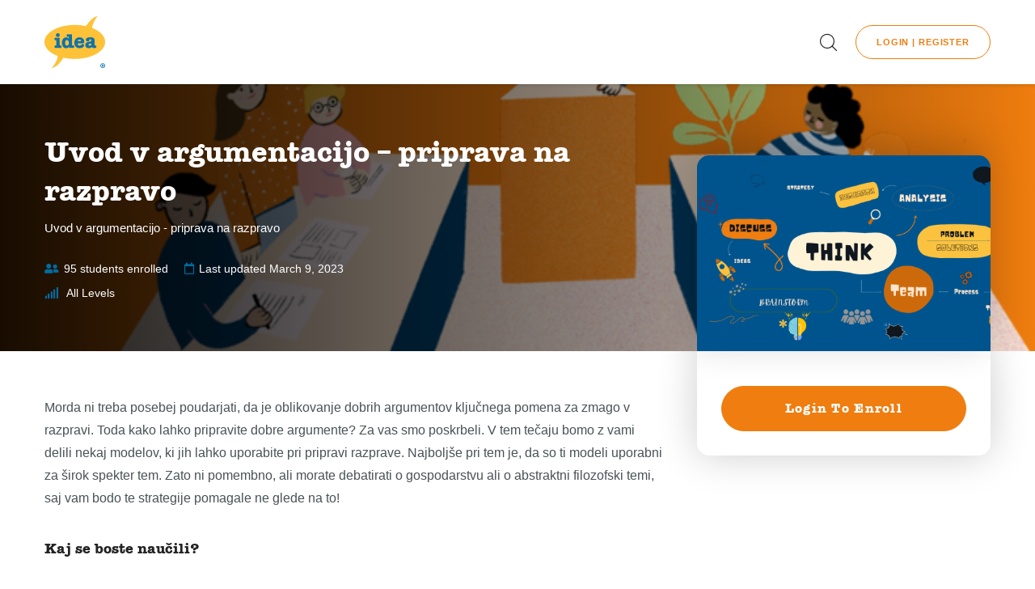

--- FILE ---
content_type: text/html; charset=UTF-8
request_url: https://learningbase.idebate.net/courses/uvod-v-argumentacijo-priprava-na-razpravo/
body_size: 16327
content:
<!doctype html>
<html class="no-js" lang="en-US">
<head>
	<script id="Cookiebot" src="https://consent.cookiebot.com/uc.js" data-cbid="aafc2191-28ec-44cb-a362-1130c25ce3e7" data-blockingmode="auto" type="text/javascript"></script>
	<meta charset="UTF-8">
	<meta http-equiv="X-UA-Compatible" content="IE=edge">
	<meta name="viewport" content="width=device-width,initial-scale=1.0,minimum-scale=1">
	<title>Uvod v argumentacijo &#8211; priprava na razpravo &#8211; Learningbase</title>
<meta name='robots' content='max-image-preview:large' />
	<style>img:is([sizes="auto" i], [sizes^="auto," i]) { contain-intrinsic-size: 3000px 1500px }</style>
	<script id="cookieyes" type="text/javascript" src="https://cdn-cookieyes.com/client_data/2c8e8470bc00c8937bf33879/script.js"></script><link rel="alternate" type="application/rss+xml" title="Learningbase &raquo; Feed" href="https://learningbase.idebate.net/feed/" />
<link rel="alternate" type="application/rss+xml" title="Learningbase &raquo; Comments Feed" href="https://learningbase.idebate.net/comments/feed/" />
<script type="text/javascript">
/* <![CDATA[ */
window._wpemojiSettings = {"baseUrl":"https:\/\/s.w.org\/images\/core\/emoji\/15.0.3\/72x72\/","ext":".png","svgUrl":"https:\/\/s.w.org\/images\/core\/emoji\/15.0.3\/svg\/","svgExt":".svg","source":{"concatemoji":"https:\/\/learningbase.idebate.net\/wp-includes\/js\/wp-emoji-release.min.js?ver=6.7.4"}};
/*! This file is auto-generated */
!function(i,n){var o,s,e;function c(e){try{var t={supportTests:e,timestamp:(new Date).valueOf()};sessionStorage.setItem(o,JSON.stringify(t))}catch(e){}}function p(e,t,n){e.clearRect(0,0,e.canvas.width,e.canvas.height),e.fillText(t,0,0);var t=new Uint32Array(e.getImageData(0,0,e.canvas.width,e.canvas.height).data),r=(e.clearRect(0,0,e.canvas.width,e.canvas.height),e.fillText(n,0,0),new Uint32Array(e.getImageData(0,0,e.canvas.width,e.canvas.height).data));return t.every(function(e,t){return e===r[t]})}function u(e,t,n){switch(t){case"flag":return n(e,"\ud83c\udff3\ufe0f\u200d\u26a7\ufe0f","\ud83c\udff3\ufe0f\u200b\u26a7\ufe0f")?!1:!n(e,"\ud83c\uddfa\ud83c\uddf3","\ud83c\uddfa\u200b\ud83c\uddf3")&&!n(e,"\ud83c\udff4\udb40\udc67\udb40\udc62\udb40\udc65\udb40\udc6e\udb40\udc67\udb40\udc7f","\ud83c\udff4\u200b\udb40\udc67\u200b\udb40\udc62\u200b\udb40\udc65\u200b\udb40\udc6e\u200b\udb40\udc67\u200b\udb40\udc7f");case"emoji":return!n(e,"\ud83d\udc26\u200d\u2b1b","\ud83d\udc26\u200b\u2b1b")}return!1}function f(e,t,n){var r="undefined"!=typeof WorkerGlobalScope&&self instanceof WorkerGlobalScope?new OffscreenCanvas(300,150):i.createElement("canvas"),a=r.getContext("2d",{willReadFrequently:!0}),o=(a.textBaseline="top",a.font="600 32px Arial",{});return e.forEach(function(e){o[e]=t(a,e,n)}),o}function t(e){var t=i.createElement("script");t.src=e,t.defer=!0,i.head.appendChild(t)}"undefined"!=typeof Promise&&(o="wpEmojiSettingsSupports",s=["flag","emoji"],n.supports={everything:!0,everythingExceptFlag:!0},e=new Promise(function(e){i.addEventListener("DOMContentLoaded",e,{once:!0})}),new Promise(function(t){var n=function(){try{var e=JSON.parse(sessionStorage.getItem(o));if("object"==typeof e&&"number"==typeof e.timestamp&&(new Date).valueOf()<e.timestamp+604800&&"object"==typeof e.supportTests)return e.supportTests}catch(e){}return null}();if(!n){if("undefined"!=typeof Worker&&"undefined"!=typeof OffscreenCanvas&&"undefined"!=typeof URL&&URL.createObjectURL&&"undefined"!=typeof Blob)try{var e="postMessage("+f.toString()+"("+[JSON.stringify(s),u.toString(),p.toString()].join(",")+"));",r=new Blob([e],{type:"text/javascript"}),a=new Worker(URL.createObjectURL(r),{name:"wpTestEmojiSupports"});return void(a.onmessage=function(e){c(n=e.data),a.terminate(),t(n)})}catch(e){}c(n=f(s,u,p))}t(n)}).then(function(e){for(var t in e)n.supports[t]=e[t],n.supports.everything=n.supports.everything&&n.supports[t],"flag"!==t&&(n.supports.everythingExceptFlag=n.supports.everythingExceptFlag&&n.supports[t]);n.supports.everythingExceptFlag=n.supports.everythingExceptFlag&&!n.supports.flag,n.DOMReady=!1,n.readyCallback=function(){n.DOMReady=!0}}).then(function(){return e}).then(function(){var e;n.supports.everything||(n.readyCallback(),(e=n.source||{}).concatemoji?t(e.concatemoji):e.wpemoji&&e.twemoji&&(t(e.twemoji),t(e.wpemoji)))}))}((window,document),window._wpemojiSettings);
/* ]]> */
</script>
<link rel='stylesheet' id='sweetalert2-css' href='https://learningbase.idebate.net/wp-content/plugins/user-registration/assets/css/sweetalert2/sweetalert2.min.css?ver=10.16.7' type='text/css' media='all' />
<link rel='stylesheet' id='user-registration-general-css' href='https://learningbase.idebate.net/wp-content/plugins/user-registration/assets/css/user-registration.css?ver=3.1.3' type='text/css' media='all' />
<link rel='stylesheet' id='user-registration-smallscreen-css' href='https://learningbase.idebate.net/wp-content/plugins/user-registration/assets/css/user-registration-smallscreen.css?ver=3.1.3' type='text/css' media='only screen and (max-width: 768px)' />
<link rel='stylesheet' id='user-registration-my-account-layout-css' href='https://learningbase.idebate.net/wp-content/plugins/user-registration/assets/css/my-account-layout.css?ver=3.1.3' type='text/css' media='all' />
<link rel='stylesheet' id='dashicons-css' href='https://learningbase.idebate.net/wp-includes/css/dashicons.min.css?ver=6.7.4' type='text/css' media='all' />
<style id='wp-emoji-styles-inline-css' type='text/css'>

	img.wp-smiley, img.emoji {
		display: inline !important;
		border: none !important;
		box-shadow: none !important;
		height: 1em !important;
		width: 1em !important;
		margin: 0 0.07em !important;
		vertical-align: -0.1em !important;
		background: none !important;
		padding: 0 !important;
	}
</style>
<link rel='stylesheet' id='wp-block-library-css' href='https://learningbase.idebate.net/wp-includes/css/dist/block-library/style.min.css?ver=6.7.4' type='text/css' media='all' />
<style id='classic-theme-styles-inline-css' type='text/css'>
/*! This file is auto-generated */
.wp-block-button__link{color:#fff;background-color:#32373c;border-radius:9999px;box-shadow:none;text-decoration:none;padding:calc(.667em + 2px) calc(1.333em + 2px);font-size:1.125em}.wp-block-file__button{background:#32373c;color:#fff;text-decoration:none}
</style>
<style id='global-styles-inline-css' type='text/css'>
:root{--wp--preset--aspect-ratio--square: 1;--wp--preset--aspect-ratio--4-3: 4/3;--wp--preset--aspect-ratio--3-4: 3/4;--wp--preset--aspect-ratio--3-2: 3/2;--wp--preset--aspect-ratio--2-3: 2/3;--wp--preset--aspect-ratio--16-9: 16/9;--wp--preset--aspect-ratio--9-16: 9/16;--wp--preset--color--black: #000000;--wp--preset--color--cyan-bluish-gray: #abb8c3;--wp--preset--color--white: #ffffff;--wp--preset--color--pale-pink: #f78da7;--wp--preset--color--vivid-red: #cf2e2e;--wp--preset--color--luminous-vivid-orange: #ff6900;--wp--preset--color--luminous-vivid-amber: #fcb900;--wp--preset--color--light-green-cyan: #7bdcb5;--wp--preset--color--vivid-green-cyan: #00d084;--wp--preset--color--pale-cyan-blue: #8ed1fc;--wp--preset--color--vivid-cyan-blue: #0693e3;--wp--preset--color--vivid-purple: #9b51e0;--wp--preset--gradient--vivid-cyan-blue-to-vivid-purple: linear-gradient(135deg,rgba(6,147,227,1) 0%,rgb(155,81,224) 100%);--wp--preset--gradient--light-green-cyan-to-vivid-green-cyan: linear-gradient(135deg,rgb(122,220,180) 0%,rgb(0,208,130) 100%);--wp--preset--gradient--luminous-vivid-amber-to-luminous-vivid-orange: linear-gradient(135deg,rgba(252,185,0,1) 0%,rgba(255,105,0,1) 100%);--wp--preset--gradient--luminous-vivid-orange-to-vivid-red: linear-gradient(135deg,rgba(255,105,0,1) 0%,rgb(207,46,46) 100%);--wp--preset--gradient--very-light-gray-to-cyan-bluish-gray: linear-gradient(135deg,rgb(238,238,238) 0%,rgb(169,184,195) 100%);--wp--preset--gradient--cool-to-warm-spectrum: linear-gradient(135deg,rgb(74,234,220) 0%,rgb(151,120,209) 20%,rgb(207,42,186) 40%,rgb(238,44,130) 60%,rgb(251,105,98) 80%,rgb(254,248,76) 100%);--wp--preset--gradient--blush-light-purple: linear-gradient(135deg,rgb(255,206,236) 0%,rgb(152,150,240) 100%);--wp--preset--gradient--blush-bordeaux: linear-gradient(135deg,rgb(254,205,165) 0%,rgb(254,45,45) 50%,rgb(107,0,62) 100%);--wp--preset--gradient--luminous-dusk: linear-gradient(135deg,rgb(255,203,112) 0%,rgb(199,81,192) 50%,rgb(65,88,208) 100%);--wp--preset--gradient--pale-ocean: linear-gradient(135deg,rgb(255,245,203) 0%,rgb(182,227,212) 50%,rgb(51,167,181) 100%);--wp--preset--gradient--electric-grass: linear-gradient(135deg,rgb(202,248,128) 0%,rgb(113,206,126) 100%);--wp--preset--gradient--midnight: linear-gradient(135deg,rgb(2,3,129) 0%,rgb(40,116,252) 100%);--wp--preset--font-size--small: 13px;--wp--preset--font-size--medium: 20px;--wp--preset--font-size--large: 36px;--wp--preset--font-size--x-large: 42px;--wp--preset--spacing--20: 0.44rem;--wp--preset--spacing--30: 0.67rem;--wp--preset--spacing--40: 1rem;--wp--preset--spacing--50: 1.5rem;--wp--preset--spacing--60: 2.25rem;--wp--preset--spacing--70: 3.38rem;--wp--preset--spacing--80: 5.06rem;--wp--preset--shadow--natural: 6px 6px 9px rgba(0, 0, 0, 0.2);--wp--preset--shadow--deep: 12px 12px 50px rgba(0, 0, 0, 0.4);--wp--preset--shadow--sharp: 6px 6px 0px rgba(0, 0, 0, 0.2);--wp--preset--shadow--outlined: 6px 6px 0px -3px rgba(255, 255, 255, 1), 6px 6px rgba(0, 0, 0, 1);--wp--preset--shadow--crisp: 6px 6px 0px rgba(0, 0, 0, 1);}:where(.is-layout-flex){gap: 0.5em;}:where(.is-layout-grid){gap: 0.5em;}body .is-layout-flex{display: flex;}.is-layout-flex{flex-wrap: wrap;align-items: center;}.is-layout-flex > :is(*, div){margin: 0;}body .is-layout-grid{display: grid;}.is-layout-grid > :is(*, div){margin: 0;}:where(.wp-block-columns.is-layout-flex){gap: 2em;}:where(.wp-block-columns.is-layout-grid){gap: 2em;}:where(.wp-block-post-template.is-layout-flex){gap: 1.25em;}:where(.wp-block-post-template.is-layout-grid){gap: 1.25em;}.has-black-color{color: var(--wp--preset--color--black) !important;}.has-cyan-bluish-gray-color{color: var(--wp--preset--color--cyan-bluish-gray) !important;}.has-white-color{color: var(--wp--preset--color--white) !important;}.has-pale-pink-color{color: var(--wp--preset--color--pale-pink) !important;}.has-vivid-red-color{color: var(--wp--preset--color--vivid-red) !important;}.has-luminous-vivid-orange-color{color: var(--wp--preset--color--luminous-vivid-orange) !important;}.has-luminous-vivid-amber-color{color: var(--wp--preset--color--luminous-vivid-amber) !important;}.has-light-green-cyan-color{color: var(--wp--preset--color--light-green-cyan) !important;}.has-vivid-green-cyan-color{color: var(--wp--preset--color--vivid-green-cyan) !important;}.has-pale-cyan-blue-color{color: var(--wp--preset--color--pale-cyan-blue) !important;}.has-vivid-cyan-blue-color{color: var(--wp--preset--color--vivid-cyan-blue) !important;}.has-vivid-purple-color{color: var(--wp--preset--color--vivid-purple) !important;}.has-black-background-color{background-color: var(--wp--preset--color--black) !important;}.has-cyan-bluish-gray-background-color{background-color: var(--wp--preset--color--cyan-bluish-gray) !important;}.has-white-background-color{background-color: var(--wp--preset--color--white) !important;}.has-pale-pink-background-color{background-color: var(--wp--preset--color--pale-pink) !important;}.has-vivid-red-background-color{background-color: var(--wp--preset--color--vivid-red) !important;}.has-luminous-vivid-orange-background-color{background-color: var(--wp--preset--color--luminous-vivid-orange) !important;}.has-luminous-vivid-amber-background-color{background-color: var(--wp--preset--color--luminous-vivid-amber) !important;}.has-light-green-cyan-background-color{background-color: var(--wp--preset--color--light-green-cyan) !important;}.has-vivid-green-cyan-background-color{background-color: var(--wp--preset--color--vivid-green-cyan) !important;}.has-pale-cyan-blue-background-color{background-color: var(--wp--preset--color--pale-cyan-blue) !important;}.has-vivid-cyan-blue-background-color{background-color: var(--wp--preset--color--vivid-cyan-blue) !important;}.has-vivid-purple-background-color{background-color: var(--wp--preset--color--vivid-purple) !important;}.has-black-border-color{border-color: var(--wp--preset--color--black) !important;}.has-cyan-bluish-gray-border-color{border-color: var(--wp--preset--color--cyan-bluish-gray) !important;}.has-white-border-color{border-color: var(--wp--preset--color--white) !important;}.has-pale-pink-border-color{border-color: var(--wp--preset--color--pale-pink) !important;}.has-vivid-red-border-color{border-color: var(--wp--preset--color--vivid-red) !important;}.has-luminous-vivid-orange-border-color{border-color: var(--wp--preset--color--luminous-vivid-orange) !important;}.has-luminous-vivid-amber-border-color{border-color: var(--wp--preset--color--luminous-vivid-amber) !important;}.has-light-green-cyan-border-color{border-color: var(--wp--preset--color--light-green-cyan) !important;}.has-vivid-green-cyan-border-color{border-color: var(--wp--preset--color--vivid-green-cyan) !important;}.has-pale-cyan-blue-border-color{border-color: var(--wp--preset--color--pale-cyan-blue) !important;}.has-vivid-cyan-blue-border-color{border-color: var(--wp--preset--color--vivid-cyan-blue) !important;}.has-vivid-purple-border-color{border-color: var(--wp--preset--color--vivid-purple) !important;}.has-vivid-cyan-blue-to-vivid-purple-gradient-background{background: var(--wp--preset--gradient--vivid-cyan-blue-to-vivid-purple) !important;}.has-light-green-cyan-to-vivid-green-cyan-gradient-background{background: var(--wp--preset--gradient--light-green-cyan-to-vivid-green-cyan) !important;}.has-luminous-vivid-amber-to-luminous-vivid-orange-gradient-background{background: var(--wp--preset--gradient--luminous-vivid-amber-to-luminous-vivid-orange) !important;}.has-luminous-vivid-orange-to-vivid-red-gradient-background{background: var(--wp--preset--gradient--luminous-vivid-orange-to-vivid-red) !important;}.has-very-light-gray-to-cyan-bluish-gray-gradient-background{background: var(--wp--preset--gradient--very-light-gray-to-cyan-bluish-gray) !important;}.has-cool-to-warm-spectrum-gradient-background{background: var(--wp--preset--gradient--cool-to-warm-spectrum) !important;}.has-blush-light-purple-gradient-background{background: var(--wp--preset--gradient--blush-light-purple) !important;}.has-blush-bordeaux-gradient-background{background: var(--wp--preset--gradient--blush-bordeaux) !important;}.has-luminous-dusk-gradient-background{background: var(--wp--preset--gradient--luminous-dusk) !important;}.has-pale-ocean-gradient-background{background: var(--wp--preset--gradient--pale-ocean) !important;}.has-electric-grass-gradient-background{background: var(--wp--preset--gradient--electric-grass) !important;}.has-midnight-gradient-background{background: var(--wp--preset--gradient--midnight) !important;}.has-small-font-size{font-size: var(--wp--preset--font-size--small) !important;}.has-medium-font-size{font-size: var(--wp--preset--font-size--medium) !important;}.has-large-font-size{font-size: var(--wp--preset--font-size--large) !important;}.has-x-large-font-size{font-size: var(--wp--preset--font-size--x-large) !important;}
:where(.wp-block-post-template.is-layout-flex){gap: 1.25em;}:where(.wp-block-post-template.is-layout-grid){gap: 1.25em;}
:where(.wp-block-columns.is-layout-flex){gap: 2em;}:where(.wp-block-columns.is-layout-grid){gap: 2em;}
:root :where(.wp-block-pullquote){font-size: 1.5em;line-height: 1.6;}
</style>
<link rel='stylesheet' id='hide-admin-bar-based-on-user-roles-css' href='https://learningbase.idebate.net/wp-content/plugins/hide-admin-bar-based-on-user-roles/public/css/hide-admin-bar-based-on-user-roles-public.css?ver=4.1.0' type='text/css' media='all' />
<link rel='stylesheet' id='sf-login-css' href='https://learningbase.idebate.net/wp-content/plugins/spirit-framework/assets/css/login.min.css?ver=1.2.8' type='text/css' media='all' />
<link rel='stylesheet' id='font-awesome-5-all-css' href='https://learningbase.idebate.net/wp-content/plugins/spirit-framework/assets/lib/font-awesome/css/all.min.css?ver=5.15.3' type='text/css' media='all' />
<link rel='stylesheet' id='learndash_quiz_front_css-css' href='//learningbase.idebate.net/wp-content/plugins/sfwd-lms/themes/legacy/templates/learndash_quiz_front.min.css?ver=4.10.1' type='text/css' media='all' />
<link rel='stylesheet' id='jquery-dropdown-css-css' href='//learningbase.idebate.net/wp-content/plugins/sfwd-lms/assets/css/jquery.dropdown.min.css?ver=4.10.1' type='text/css' media='all' />
<link rel='stylesheet' id='learndash_lesson_video-css' href='//learningbase.idebate.net/wp-content/plugins/sfwd-lms/themes/legacy/templates/learndash_lesson_video.min.css?ver=4.10.1' type='text/css' media='all' />
<link rel='stylesheet' id='datatables-styles-css' href='https://learningbase.idebate.net/wp-content/plugins/tin-canny-learndash-reporting/src/assets/admin/css/datatables.min.css?ver=6.7.4' type='text/css' media='all' />
<link rel='stylesheet' id='uotc-group-quiz-report-css' href='https://learningbase.idebate.net/wp-content/plugins/tin-canny-learndash-reporting/src/assets/admin/css/group-quiz-report-module.css?ver=0.0.1' type='text/css' media='all' />
<link rel='stylesheet' id='talemy-css' href='https://learningbase.idebate.net/wp-content/themes/talemy/assets/css/style.min.css?ver=1.2.18' type='text/css' media='all' />
<link rel='stylesheet' id='talemy-skin-round-css' href='https://learningbase.idebate.net/wp-content/themes/talemy/assets/css/skin-round.min.css?ver=1.2.18' type='text/css' media='all' />
<link rel='stylesheet' id='learndash-front-css' href='//learningbase.idebate.net/wp-content/plugins/sfwd-lms/themes/ld30/assets/css/learndash.min.css?ver=4.10.1' type='text/css' media='all' />
<style id='learndash-front-inline-css' type='text/css'>
		.learndash-wrapper .ld-item-list .ld-item-list-item.ld-is-next,
		.learndash-wrapper .wpProQuiz_content .wpProQuiz_questionListItem label:focus-within {
			border-color: #ef7d0f;
		}

		/*
		.learndash-wrapper a:not(.ld-button):not(#quiz_continue_link):not(.ld-focus-menu-link):not(.btn-blue):not(#quiz_continue_link):not(.ld-js-register-account):not(#ld-focus-mode-course-heading):not(#btn-join):not(.ld-item-name):not(.ld-table-list-item-preview):not(.ld-lesson-item-preview-heading),
		 */

		.learndash-wrapper .ld-breadcrumbs a,
		.learndash-wrapper .ld-lesson-item.ld-is-current-lesson .ld-lesson-item-preview-heading,
		.learndash-wrapper .ld-lesson-item.ld-is-current-lesson .ld-lesson-title,
		.learndash-wrapper .ld-primary-color-hover:hover,
		.learndash-wrapper .ld-primary-color,
		.learndash-wrapper .ld-primary-color-hover:hover,
		.learndash-wrapper .ld-primary-color,
		.learndash-wrapper .ld-tabs .ld-tabs-navigation .ld-tab.ld-active,
		.learndash-wrapper .ld-button.ld-button-transparent,
		.learndash-wrapper .ld-button.ld-button-reverse,
		.learndash-wrapper .ld-icon-certificate,
		.learndash-wrapper .ld-login-modal .ld-login-modal-login .ld-modal-heading,
		#wpProQuiz_user_content a,
		.learndash-wrapper .ld-item-list .ld-item-list-item a.ld-item-name:hover,
		.learndash-wrapper .ld-focus-comments__heading-actions .ld-expand-button,
		.learndash-wrapper .ld-focus-comments__heading a,
		.learndash-wrapper .ld-focus-comments .comment-respond a,
		.learndash-wrapper .ld-focus-comment .ld-comment-reply a.comment-reply-link:hover,
		.learndash-wrapper .ld-expand-button.ld-button-alternate {
			color: #ef7d0f !important;
		}

		.learndash-wrapper .ld-focus-comment.bypostauthor>.ld-comment-wrapper,
		.learndash-wrapper .ld-focus-comment.role-group_leader>.ld-comment-wrapper,
		.learndash-wrapper .ld-focus-comment.role-administrator>.ld-comment-wrapper {
			background-color:rgba(239, 125, 15, 0.03) !important;
		}


		.learndash-wrapper .ld-primary-background,
		.learndash-wrapper .ld-tabs .ld-tabs-navigation .ld-tab.ld-active:after {
			background: #ef7d0f !important;
		}



		.learndash-wrapper .ld-course-navigation .ld-lesson-item.ld-is-current-lesson .ld-status-incomplete,
		.learndash-wrapper .ld-focus-comment.bypostauthor:not(.ptype-sfwd-assignment) >.ld-comment-wrapper>.ld-comment-avatar img,
		.learndash-wrapper .ld-focus-comment.role-group_leader>.ld-comment-wrapper>.ld-comment-avatar img,
		.learndash-wrapper .ld-focus-comment.role-administrator>.ld-comment-wrapper>.ld-comment-avatar img {
			border-color: #ef7d0f !important;
		}



		.learndash-wrapper .ld-loading::before {
			border-top:3px solid #ef7d0f !important;
		}

		.learndash-wrapper .ld-button:hover:not(.learndash-link-previous-incomplete):not(.ld-button-transparent),
		#learndash-tooltips .ld-tooltip:after,
		#learndash-tooltips .ld-tooltip,
		.learndash-wrapper .ld-primary-background,
		.learndash-wrapper .btn-join,
		.learndash-wrapper #btn-join,
		.learndash-wrapper .ld-button:not(.ld-button-reverse):not(.learndash-link-previous-incomplete):not(.ld-button-transparent),
		.learndash-wrapper .ld-expand-button,
		.learndash-wrapper .wpProQuiz_content .wpProQuiz_button:not(.wpProQuiz_button_reShowQuestion):not(.wpProQuiz_button_restartQuiz),
		.learndash-wrapper .wpProQuiz_content .wpProQuiz_button2,
		.learndash-wrapper .ld-focus .ld-focus-sidebar .ld-course-navigation-heading,
		.learndash-wrapper .ld-focus .ld-focus-sidebar .ld-focus-sidebar-trigger,
		.learndash-wrapper .ld-focus-comments .form-submit #submit,
		.learndash-wrapper .ld-login-modal input[type='submit'],
		.learndash-wrapper .ld-login-modal .ld-login-modal-register,
		.learndash-wrapper .wpProQuiz_content .wpProQuiz_certificate a.btn-blue,
		.learndash-wrapper .ld-focus .ld-focus-header .ld-user-menu .ld-user-menu-items a,
		#wpProQuiz_user_content table.wp-list-table thead th,
		#wpProQuiz_overlay_close,
		.learndash-wrapper .ld-expand-button.ld-button-alternate .ld-icon {
			background-color: #ef7d0f !important;
		}

		.learndash-wrapper .ld-focus .ld-focus-header .ld-user-menu .ld-user-menu-items:before {
			border-bottom-color: #ef7d0f !important;
		}

		.learndash-wrapper .ld-button.ld-button-transparent:hover {
			background: transparent !important;
		}

		.learndash-wrapper .ld-focus .ld-focus-header .sfwd-mark-complete .learndash_mark_complete_button,
		.learndash-wrapper .ld-focus .ld-focus-header #sfwd-mark-complete #learndash_mark_complete_button,
		.learndash-wrapper .ld-button.ld-button-transparent,
		.learndash-wrapper .ld-button.ld-button-alternate,
		.learndash-wrapper .ld-expand-button.ld-button-alternate {
			background-color:transparent !important;
		}

		.learndash-wrapper .ld-focus-header .ld-user-menu .ld-user-menu-items a,
		.learndash-wrapper .ld-button.ld-button-reverse:hover,
		.learndash-wrapper .ld-alert-success .ld-alert-icon.ld-icon-certificate,
		.learndash-wrapper .ld-alert-warning .ld-button:not(.learndash-link-previous-incomplete),
		.learndash-wrapper .ld-primary-background.ld-status {
			color:white !important;
		}

		.learndash-wrapper .ld-status.ld-status-unlocked {
			background-color: rgba(239,125,15,0.2) !important;
			color: #ef7d0f !important;
		}

		.learndash-wrapper .wpProQuiz_content .wpProQuiz_addToplist {
			background-color: rgba(239,125,15,0.1) !important;
			border: 1px solid #ef7d0f !important;
		}

		.learndash-wrapper .wpProQuiz_content .wpProQuiz_toplistTable th {
			background: #ef7d0f !important;
		}

		.learndash-wrapper .wpProQuiz_content .wpProQuiz_toplistTrOdd {
			background-color: rgba(239,125,15,0.1) !important;
		}

		.learndash-wrapper .wpProQuiz_content .wpProQuiz_reviewDiv li.wpProQuiz_reviewQuestionTarget {
			background-color: #ef7d0f !important;
		}
		.learndash-wrapper .wpProQuiz_content .wpProQuiz_time_limit .wpProQuiz_progress {
			background-color: #ef7d0f !important;
		}
		
		.learndash-wrapper #quiz_continue_link,
		.learndash-wrapper .ld-secondary-background,
		.learndash-wrapper .learndash_mark_complete_button,
		.learndash-wrapper #learndash_mark_complete_button,
		.learndash-wrapper .ld-status-complete,
		.learndash-wrapper .ld-alert-success .ld-button,
		.learndash-wrapper .ld-alert-success .ld-alert-icon {
			background-color: #006ca1 !important;
		}

		.learndash-wrapper .wpProQuiz_content a#quiz_continue_link {
			background-color: #006ca1 !important;
		}

		.learndash-wrapper .course_progress .sending_progress_bar {
			background: #006ca1 !important;
		}

		.learndash-wrapper .wpProQuiz_content .wpProQuiz_button_reShowQuestion:hover, .learndash-wrapper .wpProQuiz_content .wpProQuiz_button_restartQuiz:hover {
			background-color: #006ca1 !important;
			opacity: 0.75;
		}

		.learndash-wrapper .ld-secondary-color-hover:hover,
		.learndash-wrapper .ld-secondary-color,
		.learndash-wrapper .ld-focus .ld-focus-header .sfwd-mark-complete .learndash_mark_complete_button,
		.learndash-wrapper .ld-focus .ld-focus-header #sfwd-mark-complete #learndash_mark_complete_button,
		.learndash-wrapper .ld-focus .ld-focus-header .sfwd-mark-complete:after {
			color: #006ca1 !important;
		}

		.learndash-wrapper .ld-secondary-in-progress-icon {
			border-left-color: #006ca1 !important;
			border-top-color: #006ca1 !important;
		}

		.learndash-wrapper .ld-alert-success {
			border-color: #006ca1;
			background-color: transparent !important;
			color: #006ca1;
		}

		.learndash-wrapper .wpProQuiz_content .wpProQuiz_reviewQuestion li.wpProQuiz_reviewQuestionSolved,
		.learndash-wrapper .wpProQuiz_content .wpProQuiz_box li.wpProQuiz_reviewQuestionSolved {
			background-color: #006ca1 !important;
		}

		.learndash-wrapper .wpProQuiz_content  .wpProQuiz_reviewLegend span.wpProQuiz_reviewColor_Answer {
			background-color: #006ca1 !important;
		}

		
		.learndash-wrapper .ld-alert-warning {
			background-color:transparent;
		}

		.learndash-wrapper .ld-status-waiting,
		.learndash-wrapper .ld-alert-warning .ld-alert-icon {
			background-color: #26a69b !important;
		}

		.learndash-wrapper .ld-tertiary-color-hover:hover,
		.learndash-wrapper .ld-tertiary-color,
		.learndash-wrapper .ld-alert-warning {
			color: #26a69b !important;
		}

		.learndash-wrapper .ld-tertiary-background {
			background-color: #26a69b !important;
		}

		.learndash-wrapper .ld-alert-warning {
			border-color: #26a69b !important;
		}

		.learndash-wrapper .ld-tertiary-background,
		.learndash-wrapper .ld-alert-warning .ld-alert-icon {
			color:white !important;
		}

		.learndash-wrapper .wpProQuiz_content .wpProQuiz_reviewQuestion li.wpProQuiz_reviewQuestionReview,
		.learndash-wrapper .wpProQuiz_content .wpProQuiz_box li.wpProQuiz_reviewQuestionReview {
			background-color: #26a69b !important;
		}

		.learndash-wrapper .wpProQuiz_content  .wpProQuiz_reviewLegend span.wpProQuiz_reviewColor_Review {
			background-color: #26a69b !important;
		}

				.learndash-wrapper .ld-focus .ld-focus-main .ld-focus-content {
			max-width: 1180px;
		}
		
</style>
<link rel='stylesheet' id='wp-h5p-xapi-css' href='https://learningbase.idebate.net/wp-content/plugins/tin-canny-learndash-reporting/src/h5p-xapi/wp-h5p-xapi.css?ver=4.4.0.3' type='text/css' media='all' />
<link rel='stylesheet' id='talemy-child-css' href='https://learningbase.idebate.net/wp-content/themes/talemy-child/style.css?ver=6.7.4' type='text/css' media='all' />
<link rel='stylesheet' id='snc-style-css' href='https://learningbase.idebate.net/wp-content/plugins/tin-canny-learndash-reporting/src/uncanny-articulate-and-captivate/assets/css/style.min.css?ver=4.4.0.3' type='text/css' media='all' />
<link rel='stylesheet' id='talemy-learndash-style-css' href='https://learningbase.idebate.net/wp-content/themes/talemy/assets/css/learndash.min.css?ver=1.2.18' type='text/css' media='all' />
<link rel='stylesheet' id='fancybox-css' href='https://learningbase.idebate.net/wp-content/plugins/spirit-framework/assets/lib/fancybox/css/fancybox.min.css?ver=6.7.4' type='text/css' media='all' />
<script type="text/javascript" src="https://learningbase.idebate.net/wp-includes/js/jquery/jquery.min.js?ver=3.7.1" id="jquery-core-js"></script>
<script type="text/javascript" src="https://learningbase.idebate.net/wp-includes/js/jquery/jquery-migrate.min.js?ver=3.4.1" id="jquery-migrate-js"></script>
<script type="text/javascript" src="https://learningbase.idebate.net/wp-content/plugins/hide-admin-bar-based-on-user-roles/public/js/hide-admin-bar-based-on-user-roles-public.js?ver=4.1.0" id="hide-admin-bar-based-on-user-roles-js"></script>
<script type="text/javascript" id="zxcvbn-async-js-extra">
/* <![CDATA[ */
var _zxcvbnSettings = {"src":"https:\/\/learningbase.idebate.net\/wp-includes\/js\/zxcvbn.min.js"};
/* ]]> */
</script>
<script type="text/javascript" src="https://learningbase.idebate.net/wp-includes/js/zxcvbn-async.min.js?ver=1.0" id="zxcvbn-async-js"></script>
<script type="text/javascript" id="wp-h5p-xapi-js-before">
/* <![CDATA[ */
WP_H5P_XAPI_STATEMENT_URL = 'https://learningbase.idebate.net/wp-admin/admin-ajax.php?action=process-xapi-statement';WP_H5P_XAPI_CONTEXTACTIVITY = JSON.parse( '{"id":"https:\/\/learningbase.idebate.net\/courses\/uvod-v-argumentacijo-priprava-na-razpravo\/","definition":{"name":{"en":" | Uvod v argumentacijo &#8211; priprava na razpravo"},"moreInfo":"https:\/\/learningbase.idebate.net\/courses\/uvod-v-argumentacijo-priprava-na-razpravo\/"}}' );
/* ]]> */
</script>
<script type="text/javascript" src="https://learningbase.idebate.net/wp-content/plugins/tin-canny-learndash-reporting/src/h5p-xapi/wp-h5p-xapi.js?ver=4.4.0.3" id="wp-h5p-xapi-js"></script>
<link rel="https://api.w.org/" href="https://learningbase.idebate.net/wp-json/" /><link rel="alternate" title="JSON" type="application/json" href="https://learningbase.idebate.net/wp-json/wp/v2/sfwd-courses/1534" /><link rel="EditURI" type="application/rsd+xml" title="RSD" href="https://learningbase.idebate.net/xmlrpc.php?rsd" />
<meta name="generator" content="WordPress 6.7.4" />
<link rel="canonical" href="https://learningbase.idebate.net/courses/uvod-v-argumentacijo-priprava-na-razpravo/" />
<link rel='shortlink' href='https://learningbase.idebate.net/?p=1534' />
<link rel="alternate" title="oEmbed (JSON)" type="application/json+oembed" href="https://learningbase.idebate.net/wp-json/oembed/1.0/embed?url=https%3A%2F%2Flearningbase.idebate.net%2Fcourses%2Fuvod-v-argumentacijo-priprava-na-razpravo%2F" />
<link rel="alternate" title="oEmbed (XML)" type="text/xml+oembed" href="https://learningbase.idebate.net/wp-json/oembed/1.0/embed?url=https%3A%2F%2Flearningbase.idebate.net%2Fcourses%2Fuvod-v-argumentacijo-priprava-na-razpravo%2F&#038;format=xml" />
<meta name="generator" content="Elementor 3.18.3; features: e_dom_optimization, e_optimized_assets_loading, e_optimized_css_loading, additional_custom_breakpoints, block_editor_assets_optimize, e_image_loading_optimization; settings: css_print_method-external, google_font-enabled, font_display-auto">
<!-- Global site tag (gtag.js) - Google Analytics -->
<script async src="https://www.googletagmanager.com/gtag/js?id=G-HXFTC5JHCC"></script>
<script>
  window.dataLayer = window.dataLayer || [];
  function gtag(){dataLayer.push(arguments);}
  gtag('js', new Date());
  gtag('config', 'G-HXFTC5JHCC');
</script>
<link rel="icon" href="https://learningbase.idebate.net/wp-content/uploads/2022/09/logo-web.png" sizes="32x32" />
<link rel="icon" href="https://learningbase.idebate.net/wp-content/uploads/2022/09/logo-web.png" sizes="192x192" />
<link rel="apple-touch-icon" href="https://learningbase.idebate.net/wp-content/uploads/2022/09/logo-web.png" />
<meta name="msapplication-TileImage" content="https://learningbase.idebate.net/wp-content/uploads/2022/09/logo-web.png" />
<style id="kirki-inline-styles">h1,h2,h3,h4,h5,h6{font-family:American Typewriter Bold;font-weight:700;}:root{--theme-color-primary:#ef7d0f;--theme-color-secondary:#006ca1;--theme-color-link:#006ca1;}body{background:#FFFFFF;background-color:#FFFFFF;background-repeat:no-repeat;background-attachment:scroll;}.content-banner{background:rgba(0,0,0,0.8);background-color:rgba(0,0,0,0.8);background-image:url("https://learningbase.idebate.net/wp-content/uploads/2022/07/1_idebate.png");}.content-banner .banner-overlay{background:rgba(0,0,0,0.8);}#header{background:rgba(255,255,255,0);background-color:rgba(255,255,255,0);}.header-wrapper .nav-btns i,.header-wrapper a{color:#7f7f7f;}.header-wrapper .nav-btns i:hover,.header-wrapper a:not(.btn):hover{color:#e4125d;}.topbar{background:#e4125d;}.topbar a,.topbar-search .fa{color:#ffffff;}.topbar a:hover,.topbar-menu a:hover,.topbar-search:hover .fa{color:#000000;}.navbar.nav-is-fixed{background-color:#ffffff!important;}.navbar .nav-btn-cat .text,.navbar .nav-btns .nav-btn,.navbar .nav-btns .nav-btn i{color:#222222;}.hamburger .menu-icon span,.hamburger-2 .menu-icon span{background:#222222;}.icon-category .square{border-color:#222222;}.navbar .nav-btn-cat:hover .text,.navbar .nav-btns .nav-btn:hover,.navbar .nav-btns .nav-btn:hover i{color:#e4125d!important;}.hamburger-2:hover .menu-icon span,.hamburger:hover .menu-icon span,.nav-btn-cat:hover .icon-category .square{background:#e4125d;}.nav-menu>li>a{font-family:American Typewriter Regular;font-weight:400;text-transform:none;font-size:20px;color:#575757!important;}.header-style-6 .nav-menu>.current-menu-ancestor>a,.header-style-6 .nav-menu>.current-menu-item>a,.header-style-6 .nav-menu>.current-menu-parent>a,.nav-menu>li>a:hover{color:#006ca1!important;}.nav-menu .megamenu-submenu a,.nav-menu .sub-menu a{font-family:American Typewriter Regular;font-weight:500;font-size:15px;color:#575757;}.nav-menu .megamenu-submenu a:hover,.nav-menu .sub-menu .current-menu-item>a,.nav-menu .sub-menu .current-menu-parent>a,.nav-menu .sub-menu a:hover,.nav-menu .sub-menu>li.active>a{color:#006ca1;}.nav-menu .sub-menu{background-color:#FFFFFF;}.nav-menu .sub-menu .current-menu-item>a,.nav-menu .sub-menu .current-menu-parent>a,.nav-menu .sub-menu>li.active>a,.nav-menu .sub-menu>li:hover>a{background-color:#FFFFFF;}.off-canvas{color:#000000;}.off-canvas-menu a,.off-canvas-widget a{color:#000000;}.off-canvas-menu a:hover,.off-canvas-widget a:hover{color:#ef7d0f;}.off-canvas-menu a{font-family:American Typewriter Regular;text-transform:none;}#footer{background:#eceaea;background-color:#eceaea;background-repeat:no-repeat;background-position:center bottom;color:#10171f;border-top-color:#ffffff;}.footer-top .widget-title{color:#10171f;}#footer a,#footer strong{color:#656565;}#footer a:hover{color:#747474;}.footer-top .bottom-widget-area,.footer-top .top-widget-area{border-color:#2e2e2e;}.footer-top{background:rgba(255,255,255,0);background-color:rgba(255,255,255,0);}.footer-bottom{background-color:#ffffff;}#footer .footer-bottom,#footer .footer-bottom .scroll-top,#footer .footer-menu a{color:#656565;}#footer .footer-copyright a{color:#656565;}#footer .footer-bottom .scroll-top:hover,#footer .footer-copyright a:hover,#footer .footer-menu a:hover{color:#b4b4b4;}@media (min-width: 768px){.header-style-1 .nav .nav-btns .nav-btn,.header-style-1 .nav-menu>li>a,.header-style-2 .nav .nav-btns .nav-btn,.header-style-2 .nav-menu>li>a,.header-style-2 .navbar:not(.nav-is-fixed) .logo-wrapper,.header-style-3 .nav .nav-btns .nav-btn,.header-style-3 .nav-btn-cat,.header-style-3 .nav-menu>li>a,.header-style-4 .nav .nav-btns .nav-btn,.header-style-4 .nav-menu>li>a,.header-style-8 .navbar,.header-style-9 .nav .nav-btns .nav-btn,.header-style-9 .nav-menu>li>a,.navbar:not(.nav-is-fixed) .btn-login-wrapper{padding-top:25px;padding-bottom:25px;}}.cert-1 {
    margin: 20px;
}
li.meta-author {
    display: none;
}
.btn-join {
    text-transform: capitalize !important;
    font-size: 16px !important;
}
.user-registration-MyAccount-content h2 {
    display: none;
}
span.user-registration-nick-name {
    display: none;
}
.post-badge.completed {
    background: #006ca1;
}
button#course-sidebar__share-btn {
    text-transform: capitalize;
}
a.p-pin {
    display: none;
}
i.fab.fa-google-plus-g {
    display: none;
}
div#ur-recaptcha-node {
    margin-top: 20px;
}
span.user-mention {
    display: none !important;
}
.nivo-lightbox-theme-default .nivo-lightbox-close {
    top: 34px!important;
}
.learndash-wrapper .ld-focus .ld-focus-main .ld-focus-content {
    padding: 3.5em 3em;
}
a.ld-profile-edit-link {
    display: none;
}
#user-registration.horizontal, #user-registration {
    box-shadow: none;
}
img.inside_lesson_img {
    border-radius: 15px;
}
span.uo-tclr-open-content-button.uo-tclr-open-content-button--medium {
    color: #ffffff;
    background: #ef7d0f;
    border: none;
    font-family: American Typewriter Bold;
		border-radius: 15px;
}
button.btn.button.ur-submit-button {
    background-color: #1578a9;
    width: 100%;
    font-family: American Typewriter Bold;
    color: white;
    padding: 15px 25px;
    margin: 20px 0px;
    margin-top: 20px;
    margin-right: 0px;
    margin-bottom: 20px;
    margin-left: 0px;
    text-transform: inherit;
    font-size: 100%;
}
.ur-frontend-form .ur-form-row .ur-form-grid input[type="text"]{
    padding: 10px 15px;
    border-radius: 10px;
}
input#user_registration_ajax_login_submit {
    margin: 20px 0px;
}
.ur-frontend-form.ur-frontend-form--rounded form input[type="submit"] {
    background-color: #1578a9;
    width: 100%;
    font-family: American Typewriter Bold;
}
input.user-registration-Button.button {
    margin: 25px 0;
}
.ur-frontend-form.ur-frontend-form--rounded form .ur-form-row .ur-form-grid label {
    color: #222222;
}
.ur-frontend-form .ur-form-row .ur-form-grid label {
    font-size: 16px;
}
#user-registration * {
    border-radius: 10px;
		margin-bottom: 5px;
}
#user-registration {
    box-shadow: none;
		margin: -5px 0;
}
.ur-frontend-form {
    border: none;
}
.elementor-widget-tabs .elementor-tab-title:after {
    border: 1px #d4d4d400 !important;
}
.elementor-widget-tabs .elementor-tab-content{
    border: 1px #d4d4d400 !important;
		padding: 60px !important;
}
.elementor-widget-tabs .elementor-tabs-content-wrapper {
    box-shadow: 0px 10px 40px rgb(87 87 87 / 30%);
    border-radius: 10px;
}

.elementor-widget-tabs.elementor-tabs-view-vertical .elementor-tab-desktop-title.elementor-active {
    border-right-style: none;
}
.elementor-widget-tabs .elementor-tab-desktop-title.elementor-active {
    border-color: #d4d4d4;
    margin-right: 10px;
    background: #1578a9;
    border: none;
    border-radius: 10px;
    color: white;
}
.ld-status.ld-status-progress.ld-primary-background {
    border-radius: 5px;
		font-weight: 900;
}
#scroll-top {
    background-color: #006ca1;
    border-radius: 30px;
}
.learndash-wrapper .ld-course-status.ld-course-status-enrolled {
    margin-top: 0px;
    background-color: #f7f7f7;
    padding: 1.5em;
		border-radius: 10px;
}
.learndash-wrapper .ld-item-list .ld-item-list-item {
    border: none;
    background: #f7f7f7;
		border-radius: 10px;
}
span.course-price {
    display: none;
}
.course-sidebar__inner {
    font-family: American Typewriter Bold;
}
.course-sidebar__status .ld-status:not(.ld-status-complete) {
    text-transform: capitalize;
    font-size: 16px;
}
.course-sidebar__buttons .btn:first-child {
    text-transform: capitalize ;
    font-size: 16px;
}
.ld-section-heading h2 {
    font-size: 1.7em !important;
}
.post-content {
    font-size: 16px;
}
.course-intro__preview {
    border-radius: 15px 15px 0 0;
		border: none;
		
    box-shadow: -6px -12px 50px 0px rgb(0 0 0 / 20%);
}

.course-intro__preview img {
    border-radius: 15px 15px 0 0;
}
.course-sidebar {
    border-radius: 0 0 15px 15px;
    box-shadow: 0px 0 50px 0px rgb(0 0 0 / 20%);
		border: none;
} 
@font-face {
  src: url("/wp-content/fonts/American Typewriter Regular/American-Typewriter-Regular.ttf") format("truetype");
  font-family: "American Typewriter Regular";
  font-weight: 400;
  font-display: swap;
}
@font-face {
  src: url("/wp-content/fonts/American Typewriter Bold/American-Typewriter-Bold.ttf") format("truetype");
  font-family: "American Typewriter Bold";
  font-weight: 700;
  font-display: swap;
}
body {
    font-family: "Arial", sans-serif;
}
.ticon-angle-down:before {    color: #fcc32e;
}
.btn-idea {
    font-family: 'American Typewriter Bold';
}
.post-thumb {
    border-radius: 10px 10px 0 0;
}
.post-body {
    border-radius: 10px;
		background-color: #EEF6FF;
}
.post-thumb+.post-badge {
    border-radius: 5px;
    padding: 8px 20px;
		font-weight: 900;
}
.post-info {
    background-color: #EEF6FF !important;
}
.post-style-grid .post-body, .post-style-list .post-body, .post-style-masonry .post-body {
    -webkit-box-shadow: none;
    box-shadow: none;
}
.elementor-button.elementor-size-md {
    font-family: American Typewriter Bold;
}
@media (min-width: 768px){
.post-style-grid .post-title, .post-style-list .post-title, .post-style-masonry .post-title {
    font-size: 25px;
    line-height: 1.2;
}
.elementor-widget-tabs.elementor-tabs-view-vertical .elementor-tabs-content-wrapper {
    border-style: none !important;
    margin-left: 20px;
}		
		}
@media (max-width: 767px){
.course-intro {
    padding-top: 20px;
}
		.course-intro__content .post-title {
    font-size: 45px;
}
.course-intro__preview img {
    border-radius: 15px;
}
		.course-sidebar {
    padding: 10px 35px 30px;
				border-radius:0;		
}
.course-sidebar__status {
    margin: 20px 0 -5px;
}
.course-sidebar__buttons {
    margin: 20px 0 5px;
}		
.navbar-wrapper {
    min-height: 80px !important;
}
		.post-style-grid .post-title {
    font-size: 21px;
    line-height: 24px;
    padding-top: 10px;
}		
}
@media (min-width: 768px){
.footer-col {
    padding-top: 30px;
    padding-bottom: 70px;
}
}
@media (max-width: 424px){
.course-intro__preview img {
    border-radius: 15px;
}
		.course-intro__content .post-title {
				font-size: 28px;
}
		.course-sidebar {
    padding: 10px 35px 30px;
				border-radius:0;
}
}/* devanagari */
@font-face {
  font-family: 'Poppins';
  font-style: italic;
  font-weight: 400;
  font-display: swap;
  src: url(https://learningbase.idebate.net/wp-content/fonts/poppins/font) format('woff');
  unicode-range: U+0900-097F, U+1CD0-1CF9, U+200C-200D, U+20A8, U+20B9, U+20F0, U+25CC, U+A830-A839, U+A8E0-A8FF, U+11B00-11B09;
}
/* latin-ext */
@font-face {
  font-family: 'Poppins';
  font-style: italic;
  font-weight: 400;
  font-display: swap;
  src: url(https://learningbase.idebate.net/wp-content/fonts/poppins/font) format('woff');
  unicode-range: U+0100-02BA, U+02BD-02C5, U+02C7-02CC, U+02CE-02D7, U+02DD-02FF, U+0304, U+0308, U+0329, U+1D00-1DBF, U+1E00-1E9F, U+1EF2-1EFF, U+2020, U+20A0-20AB, U+20AD-20C0, U+2113, U+2C60-2C7F, U+A720-A7FF;
}
/* latin */
@font-face {
  font-family: 'Poppins';
  font-style: italic;
  font-weight: 400;
  font-display: swap;
  src: url(https://learningbase.idebate.net/wp-content/fonts/poppins/font) format('woff');
  unicode-range: U+0000-00FF, U+0131, U+0152-0153, U+02BB-02BC, U+02C6, U+02DA, U+02DC, U+0304, U+0308, U+0329, U+2000-206F, U+20AC, U+2122, U+2191, U+2193, U+2212, U+2215, U+FEFF, U+FFFD;
}
/* devanagari */
@font-face {
  font-family: 'Poppins';
  font-style: italic;
  font-weight: 600;
  font-display: swap;
  src: url(https://learningbase.idebate.net/wp-content/fonts/poppins/font) format('woff');
  unicode-range: U+0900-097F, U+1CD0-1CF9, U+200C-200D, U+20A8, U+20B9, U+20F0, U+25CC, U+A830-A839, U+A8E0-A8FF, U+11B00-11B09;
}
/* latin-ext */
@font-face {
  font-family: 'Poppins';
  font-style: italic;
  font-weight: 600;
  font-display: swap;
  src: url(https://learningbase.idebate.net/wp-content/fonts/poppins/font) format('woff');
  unicode-range: U+0100-02BA, U+02BD-02C5, U+02C7-02CC, U+02CE-02D7, U+02DD-02FF, U+0304, U+0308, U+0329, U+1D00-1DBF, U+1E00-1E9F, U+1EF2-1EFF, U+2020, U+20A0-20AB, U+20AD-20C0, U+2113, U+2C60-2C7F, U+A720-A7FF;
}
/* latin */
@font-face {
  font-family: 'Poppins';
  font-style: italic;
  font-weight: 600;
  font-display: swap;
  src: url(https://learningbase.idebate.net/wp-content/fonts/poppins/font) format('woff');
  unicode-range: U+0000-00FF, U+0131, U+0152-0153, U+02BB-02BC, U+02C6, U+02DA, U+02DC, U+0304, U+0308, U+0329, U+2000-206F, U+20AC, U+2122, U+2191, U+2193, U+2212, U+2215, U+FEFF, U+FFFD;
}
/* devanagari */
@font-face {
  font-family: 'Poppins';
  font-style: normal;
  font-weight: 300;
  font-display: swap;
  src: url(https://learningbase.idebate.net/wp-content/fonts/poppins/font) format('woff');
  unicode-range: U+0900-097F, U+1CD0-1CF9, U+200C-200D, U+20A8, U+20B9, U+20F0, U+25CC, U+A830-A839, U+A8E0-A8FF, U+11B00-11B09;
}
/* latin-ext */
@font-face {
  font-family: 'Poppins';
  font-style: normal;
  font-weight: 300;
  font-display: swap;
  src: url(https://learningbase.idebate.net/wp-content/fonts/poppins/font) format('woff');
  unicode-range: U+0100-02BA, U+02BD-02C5, U+02C7-02CC, U+02CE-02D7, U+02DD-02FF, U+0304, U+0308, U+0329, U+1D00-1DBF, U+1E00-1E9F, U+1EF2-1EFF, U+2020, U+20A0-20AB, U+20AD-20C0, U+2113, U+2C60-2C7F, U+A720-A7FF;
}
/* latin */
@font-face {
  font-family: 'Poppins';
  font-style: normal;
  font-weight: 300;
  font-display: swap;
  src: url(https://learningbase.idebate.net/wp-content/fonts/poppins/font) format('woff');
  unicode-range: U+0000-00FF, U+0131, U+0152-0153, U+02BB-02BC, U+02C6, U+02DA, U+02DC, U+0304, U+0308, U+0329, U+2000-206F, U+20AC, U+2122, U+2191, U+2193, U+2212, U+2215, U+FEFF, U+FFFD;
}
/* devanagari */
@font-face {
  font-family: 'Poppins';
  font-style: normal;
  font-weight: 400;
  font-display: swap;
  src: url(https://learningbase.idebate.net/wp-content/fonts/poppins/font) format('woff');
  unicode-range: U+0900-097F, U+1CD0-1CF9, U+200C-200D, U+20A8, U+20B9, U+20F0, U+25CC, U+A830-A839, U+A8E0-A8FF, U+11B00-11B09;
}
/* latin-ext */
@font-face {
  font-family: 'Poppins';
  font-style: normal;
  font-weight: 400;
  font-display: swap;
  src: url(https://learningbase.idebate.net/wp-content/fonts/poppins/font) format('woff');
  unicode-range: U+0100-02BA, U+02BD-02C5, U+02C7-02CC, U+02CE-02D7, U+02DD-02FF, U+0304, U+0308, U+0329, U+1D00-1DBF, U+1E00-1E9F, U+1EF2-1EFF, U+2020, U+20A0-20AB, U+20AD-20C0, U+2113, U+2C60-2C7F, U+A720-A7FF;
}
/* latin */
@font-face {
  font-family: 'Poppins';
  font-style: normal;
  font-weight: 400;
  font-display: swap;
  src: url(https://learningbase.idebate.net/wp-content/fonts/poppins/font) format('woff');
  unicode-range: U+0000-00FF, U+0131, U+0152-0153, U+02BB-02BC, U+02C6, U+02DA, U+02DC, U+0304, U+0308, U+0329, U+2000-206F, U+20AC, U+2122, U+2191, U+2193, U+2212, U+2215, U+FEFF, U+FFFD;
}
/* devanagari */
@font-face {
  font-family: 'Poppins';
  font-style: normal;
  font-weight: 500;
  font-display: swap;
  src: url(https://learningbase.idebate.net/wp-content/fonts/poppins/font) format('woff');
  unicode-range: U+0900-097F, U+1CD0-1CF9, U+200C-200D, U+20A8, U+20B9, U+20F0, U+25CC, U+A830-A839, U+A8E0-A8FF, U+11B00-11B09;
}
/* latin-ext */
@font-face {
  font-family: 'Poppins';
  font-style: normal;
  font-weight: 500;
  font-display: swap;
  src: url(https://learningbase.idebate.net/wp-content/fonts/poppins/font) format('woff');
  unicode-range: U+0100-02BA, U+02BD-02C5, U+02C7-02CC, U+02CE-02D7, U+02DD-02FF, U+0304, U+0308, U+0329, U+1D00-1DBF, U+1E00-1E9F, U+1EF2-1EFF, U+2020, U+20A0-20AB, U+20AD-20C0, U+2113, U+2C60-2C7F, U+A720-A7FF;
}
/* latin */
@font-face {
  font-family: 'Poppins';
  font-style: normal;
  font-weight: 500;
  font-display: swap;
  src: url(https://learningbase.idebate.net/wp-content/fonts/poppins/font) format('woff');
  unicode-range: U+0000-00FF, U+0131, U+0152-0153, U+02BB-02BC, U+02C6, U+02DA, U+02DC, U+0304, U+0308, U+0329, U+2000-206F, U+20AC, U+2122, U+2191, U+2193, U+2212, U+2215, U+FEFF, U+FFFD;
}
/* devanagari */
@font-face {
  font-family: 'Poppins';
  font-style: normal;
  font-weight: 600;
  font-display: swap;
  src: url(https://learningbase.idebate.net/wp-content/fonts/poppins/font) format('woff');
  unicode-range: U+0900-097F, U+1CD0-1CF9, U+200C-200D, U+20A8, U+20B9, U+20F0, U+25CC, U+A830-A839, U+A8E0-A8FF, U+11B00-11B09;
}
/* latin-ext */
@font-face {
  font-family: 'Poppins';
  font-style: normal;
  font-weight: 600;
  font-display: swap;
  src: url(https://learningbase.idebate.net/wp-content/fonts/poppins/font) format('woff');
  unicode-range: U+0100-02BA, U+02BD-02C5, U+02C7-02CC, U+02CE-02D7, U+02DD-02FF, U+0304, U+0308, U+0329, U+1D00-1DBF, U+1E00-1E9F, U+1EF2-1EFF, U+2020, U+20A0-20AB, U+20AD-20C0, U+2113, U+2C60-2C7F, U+A720-A7FF;
}
/* latin */
@font-face {
  font-family: 'Poppins';
  font-style: normal;
  font-weight: 600;
  font-display: swap;
  src: url(https://learningbase.idebate.net/wp-content/fonts/poppins/font) format('woff');
  unicode-range: U+0000-00FF, U+0131, U+0152-0153, U+02BB-02BC, U+02C6, U+02DA, U+02DC, U+0304, U+0308, U+0329, U+2000-206F, U+20AC, U+2122, U+2191, U+2193, U+2212, U+2215, U+FEFF, U+FFFD;
}
/* devanagari */
@font-face {
  font-family: 'Poppins';
  font-style: normal;
  font-weight: 700;
  font-display: swap;
  src: url(https://learningbase.idebate.net/wp-content/fonts/poppins/font) format('woff');
  unicode-range: U+0900-097F, U+1CD0-1CF9, U+200C-200D, U+20A8, U+20B9, U+20F0, U+25CC, U+A830-A839, U+A8E0-A8FF, U+11B00-11B09;
}
/* latin-ext */
@font-face {
  font-family: 'Poppins';
  font-style: normal;
  font-weight: 700;
  font-display: swap;
  src: url(https://learningbase.idebate.net/wp-content/fonts/poppins/font) format('woff');
  unicode-range: U+0100-02BA, U+02BD-02C5, U+02C7-02CC, U+02CE-02D7, U+02DD-02FF, U+0304, U+0308, U+0329, U+1D00-1DBF, U+1E00-1E9F, U+1EF2-1EFF, U+2020, U+20A0-20AB, U+20AD-20C0, U+2113, U+2C60-2C7F, U+A720-A7FF;
}
/* latin */
@font-face {
  font-family: 'Poppins';
  font-style: normal;
  font-weight: 700;
  font-display: swap;
  src: url(https://learningbase.idebate.net/wp-content/fonts/poppins/font) format('woff');
  unicode-range: U+0000-00FF, U+0131, U+0152-0153, U+02BB-02BC, U+02C6, U+02DA, U+02DC, U+0304, U+0308, U+0329, U+2000-206F, U+20AC, U+2122, U+2191, U+2193, U+2212, U+2215, U+FEFF, U+FFFD;
}/* devanagari */
@font-face {
  font-family: 'Poppins';
  font-style: italic;
  font-weight: 400;
  font-display: swap;
  src: url(https://learningbase.idebate.net/wp-content/fonts/poppins/font) format('woff');
  unicode-range: U+0900-097F, U+1CD0-1CF9, U+200C-200D, U+20A8, U+20B9, U+20F0, U+25CC, U+A830-A839, U+A8E0-A8FF, U+11B00-11B09;
}
/* latin-ext */
@font-face {
  font-family: 'Poppins';
  font-style: italic;
  font-weight: 400;
  font-display: swap;
  src: url(https://learningbase.idebate.net/wp-content/fonts/poppins/font) format('woff');
  unicode-range: U+0100-02BA, U+02BD-02C5, U+02C7-02CC, U+02CE-02D7, U+02DD-02FF, U+0304, U+0308, U+0329, U+1D00-1DBF, U+1E00-1E9F, U+1EF2-1EFF, U+2020, U+20A0-20AB, U+20AD-20C0, U+2113, U+2C60-2C7F, U+A720-A7FF;
}
/* latin */
@font-face {
  font-family: 'Poppins';
  font-style: italic;
  font-weight: 400;
  font-display: swap;
  src: url(https://learningbase.idebate.net/wp-content/fonts/poppins/font) format('woff');
  unicode-range: U+0000-00FF, U+0131, U+0152-0153, U+02BB-02BC, U+02C6, U+02DA, U+02DC, U+0304, U+0308, U+0329, U+2000-206F, U+20AC, U+2122, U+2191, U+2193, U+2212, U+2215, U+FEFF, U+FFFD;
}
/* devanagari */
@font-face {
  font-family: 'Poppins';
  font-style: italic;
  font-weight: 600;
  font-display: swap;
  src: url(https://learningbase.idebate.net/wp-content/fonts/poppins/font) format('woff');
  unicode-range: U+0900-097F, U+1CD0-1CF9, U+200C-200D, U+20A8, U+20B9, U+20F0, U+25CC, U+A830-A839, U+A8E0-A8FF, U+11B00-11B09;
}
/* latin-ext */
@font-face {
  font-family: 'Poppins';
  font-style: italic;
  font-weight: 600;
  font-display: swap;
  src: url(https://learningbase.idebate.net/wp-content/fonts/poppins/font) format('woff');
  unicode-range: U+0100-02BA, U+02BD-02C5, U+02C7-02CC, U+02CE-02D7, U+02DD-02FF, U+0304, U+0308, U+0329, U+1D00-1DBF, U+1E00-1E9F, U+1EF2-1EFF, U+2020, U+20A0-20AB, U+20AD-20C0, U+2113, U+2C60-2C7F, U+A720-A7FF;
}
/* latin */
@font-face {
  font-family: 'Poppins';
  font-style: italic;
  font-weight: 600;
  font-display: swap;
  src: url(https://learningbase.idebate.net/wp-content/fonts/poppins/font) format('woff');
  unicode-range: U+0000-00FF, U+0131, U+0152-0153, U+02BB-02BC, U+02C6, U+02DA, U+02DC, U+0304, U+0308, U+0329, U+2000-206F, U+20AC, U+2122, U+2191, U+2193, U+2212, U+2215, U+FEFF, U+FFFD;
}
/* devanagari */
@font-face {
  font-family: 'Poppins';
  font-style: normal;
  font-weight: 300;
  font-display: swap;
  src: url(https://learningbase.idebate.net/wp-content/fonts/poppins/font) format('woff');
  unicode-range: U+0900-097F, U+1CD0-1CF9, U+200C-200D, U+20A8, U+20B9, U+20F0, U+25CC, U+A830-A839, U+A8E0-A8FF, U+11B00-11B09;
}
/* latin-ext */
@font-face {
  font-family: 'Poppins';
  font-style: normal;
  font-weight: 300;
  font-display: swap;
  src: url(https://learningbase.idebate.net/wp-content/fonts/poppins/font) format('woff');
  unicode-range: U+0100-02BA, U+02BD-02C5, U+02C7-02CC, U+02CE-02D7, U+02DD-02FF, U+0304, U+0308, U+0329, U+1D00-1DBF, U+1E00-1E9F, U+1EF2-1EFF, U+2020, U+20A0-20AB, U+20AD-20C0, U+2113, U+2C60-2C7F, U+A720-A7FF;
}
/* latin */
@font-face {
  font-family: 'Poppins';
  font-style: normal;
  font-weight: 300;
  font-display: swap;
  src: url(https://learningbase.idebate.net/wp-content/fonts/poppins/font) format('woff');
  unicode-range: U+0000-00FF, U+0131, U+0152-0153, U+02BB-02BC, U+02C6, U+02DA, U+02DC, U+0304, U+0308, U+0329, U+2000-206F, U+20AC, U+2122, U+2191, U+2193, U+2212, U+2215, U+FEFF, U+FFFD;
}
/* devanagari */
@font-face {
  font-family: 'Poppins';
  font-style: normal;
  font-weight: 400;
  font-display: swap;
  src: url(https://learningbase.idebate.net/wp-content/fonts/poppins/font) format('woff');
  unicode-range: U+0900-097F, U+1CD0-1CF9, U+200C-200D, U+20A8, U+20B9, U+20F0, U+25CC, U+A830-A839, U+A8E0-A8FF, U+11B00-11B09;
}
/* latin-ext */
@font-face {
  font-family: 'Poppins';
  font-style: normal;
  font-weight: 400;
  font-display: swap;
  src: url(https://learningbase.idebate.net/wp-content/fonts/poppins/font) format('woff');
  unicode-range: U+0100-02BA, U+02BD-02C5, U+02C7-02CC, U+02CE-02D7, U+02DD-02FF, U+0304, U+0308, U+0329, U+1D00-1DBF, U+1E00-1E9F, U+1EF2-1EFF, U+2020, U+20A0-20AB, U+20AD-20C0, U+2113, U+2C60-2C7F, U+A720-A7FF;
}
/* latin */
@font-face {
  font-family: 'Poppins';
  font-style: normal;
  font-weight: 400;
  font-display: swap;
  src: url(https://learningbase.idebate.net/wp-content/fonts/poppins/font) format('woff');
  unicode-range: U+0000-00FF, U+0131, U+0152-0153, U+02BB-02BC, U+02C6, U+02DA, U+02DC, U+0304, U+0308, U+0329, U+2000-206F, U+20AC, U+2122, U+2191, U+2193, U+2212, U+2215, U+FEFF, U+FFFD;
}
/* devanagari */
@font-face {
  font-family: 'Poppins';
  font-style: normal;
  font-weight: 500;
  font-display: swap;
  src: url(https://learningbase.idebate.net/wp-content/fonts/poppins/font) format('woff');
  unicode-range: U+0900-097F, U+1CD0-1CF9, U+200C-200D, U+20A8, U+20B9, U+20F0, U+25CC, U+A830-A839, U+A8E0-A8FF, U+11B00-11B09;
}
/* latin-ext */
@font-face {
  font-family: 'Poppins';
  font-style: normal;
  font-weight: 500;
  font-display: swap;
  src: url(https://learningbase.idebate.net/wp-content/fonts/poppins/font) format('woff');
  unicode-range: U+0100-02BA, U+02BD-02C5, U+02C7-02CC, U+02CE-02D7, U+02DD-02FF, U+0304, U+0308, U+0329, U+1D00-1DBF, U+1E00-1E9F, U+1EF2-1EFF, U+2020, U+20A0-20AB, U+20AD-20C0, U+2113, U+2C60-2C7F, U+A720-A7FF;
}
/* latin */
@font-face {
  font-family: 'Poppins';
  font-style: normal;
  font-weight: 500;
  font-display: swap;
  src: url(https://learningbase.idebate.net/wp-content/fonts/poppins/font) format('woff');
  unicode-range: U+0000-00FF, U+0131, U+0152-0153, U+02BB-02BC, U+02C6, U+02DA, U+02DC, U+0304, U+0308, U+0329, U+2000-206F, U+20AC, U+2122, U+2191, U+2193, U+2212, U+2215, U+FEFF, U+FFFD;
}
/* devanagari */
@font-face {
  font-family: 'Poppins';
  font-style: normal;
  font-weight: 600;
  font-display: swap;
  src: url(https://learningbase.idebate.net/wp-content/fonts/poppins/font) format('woff');
  unicode-range: U+0900-097F, U+1CD0-1CF9, U+200C-200D, U+20A8, U+20B9, U+20F0, U+25CC, U+A830-A839, U+A8E0-A8FF, U+11B00-11B09;
}
/* latin-ext */
@font-face {
  font-family: 'Poppins';
  font-style: normal;
  font-weight: 600;
  font-display: swap;
  src: url(https://learningbase.idebate.net/wp-content/fonts/poppins/font) format('woff');
  unicode-range: U+0100-02BA, U+02BD-02C5, U+02C7-02CC, U+02CE-02D7, U+02DD-02FF, U+0304, U+0308, U+0329, U+1D00-1DBF, U+1E00-1E9F, U+1EF2-1EFF, U+2020, U+20A0-20AB, U+20AD-20C0, U+2113, U+2C60-2C7F, U+A720-A7FF;
}
/* latin */
@font-face {
  font-family: 'Poppins';
  font-style: normal;
  font-weight: 600;
  font-display: swap;
  src: url(https://learningbase.idebate.net/wp-content/fonts/poppins/font) format('woff');
  unicode-range: U+0000-00FF, U+0131, U+0152-0153, U+02BB-02BC, U+02C6, U+02DA, U+02DC, U+0304, U+0308, U+0329, U+2000-206F, U+20AC, U+2122, U+2191, U+2193, U+2212, U+2215, U+FEFF, U+FFFD;
}
/* devanagari */
@font-face {
  font-family: 'Poppins';
  font-style: normal;
  font-weight: 700;
  font-display: swap;
  src: url(https://learningbase.idebate.net/wp-content/fonts/poppins/font) format('woff');
  unicode-range: U+0900-097F, U+1CD0-1CF9, U+200C-200D, U+20A8, U+20B9, U+20F0, U+25CC, U+A830-A839, U+A8E0-A8FF, U+11B00-11B09;
}
/* latin-ext */
@font-face {
  font-family: 'Poppins';
  font-style: normal;
  font-weight: 700;
  font-display: swap;
  src: url(https://learningbase.idebate.net/wp-content/fonts/poppins/font) format('woff');
  unicode-range: U+0100-02BA, U+02BD-02C5, U+02C7-02CC, U+02CE-02D7, U+02DD-02FF, U+0304, U+0308, U+0329, U+1D00-1DBF, U+1E00-1E9F, U+1EF2-1EFF, U+2020, U+20A0-20AB, U+20AD-20C0, U+2113, U+2C60-2C7F, U+A720-A7FF;
}
/* latin */
@font-face {
  font-family: 'Poppins';
  font-style: normal;
  font-weight: 700;
  font-display: swap;
  src: url(https://learningbase.idebate.net/wp-content/fonts/poppins/font) format('woff');
  unicode-range: U+0000-00FF, U+0131, U+0152-0153, U+02BB-02BC, U+02C6, U+02DA, U+02DC, U+0304, U+0308, U+0329, U+2000-206F, U+20AC, U+2122, U+2191, U+2193, U+2212, U+2215, U+FEFF, U+FFFD;
}</style></head>
<body class="sfwd-courses-template-default single single-sfwd-courses postid-1534 wp-custom-logo wp-embed-responsive user-registration-page menu-icons-pos-left header-v1 nav-sticky-mode-smart style-round-corner elementor-default elementor-kit-6 learndash-cpt learndash-cpt-sfwd-courses learndash-template-ld30 learndash-embed-responsive" itemscope="itemscope" itemtype="https://schema.org/WebPage">
		<div class="site">
		<div class="off-canvas off-canvas-left">
	<div class="off-canvas-wrapper">
		<ul id="menu-main-m" class="off-canvas-menu"><li id="menu-item-895" class="menu-item menu-item-type-post_type menu-item-object-page menu-item-895"><a href="https://learningbase.idebate.net/about/">About learningbase</a></li>
<li id="menu-item-913" class="menu-item menu-item-type-post_type menu-item-object-page menu-item-913"><a href="https://learningbase.idebate.net/partners/">Creators</a></li>
<li id="menu-item-1577" class="menu-item menu-item-type-custom menu-item-object-custom menu-item-has-children menu-item-1577"><a href="#">Other languages</a>
<ul>
	<li id="menu-item-1610" class="menu-item menu-item-type-post_type menu-item-object-page menu-item-1610"><a href="https://learningbase.idebate.net/hr/">Croatian</a></li>
	<li id="menu-item-1591" class="menu-item menu-item-type-post_type menu-item-object-page menu-item-1591"><a href="https://learningbase.idebate.net/nl/">Dutch</a></li>
	<li id="menu-item-1603" class="menu-item menu-item-type-post_type menu-item-object-page menu-item-1603"><a href="https://learningbase.idebate.net/pl/">Polish</a></li>
	<li id="menu-item-1597" class="menu-item menu-item-type-post_type menu-item-object-page menu-item-1597"><a href="https://learningbase.idebate.net/sk/">Slovak</a></li>
	<li id="menu-item-1578" class="menu-item menu-item-type-custom menu-item-object-custom menu-item-1578"><a href="https://learningbase.idebate.net/si/">Slovenian</a></li>
</ul>
<span class="menu-expand"></span></li>
</ul>					<div class="off-canvas-widget-area">
				<div id="block-5" class="widget_block off-canvas-widget widget">
<div class="wp-block-group"><div class="wp-block-group__inner-container is-layout-flow wp-block-group-is-layout-flow"></div></div>
</div><div id="block-6" class="widget_block off-canvas-widget widget">
<div class="wp-block-group"><div class="wp-block-group__inner-container is-layout-flow wp-block-group-is-layout-flow"></div></div>
</div>			</div>
						<a href="javascript:void(0)" class="off-canvas-close"><i class="ticon-close"></i></a>
	</div>
</div>		<div class="site-main">
			<header id="header" class="header header-style-1">
		<div class="navbar-wrapper">
		<div class="navbar" data-sticky='{"sticky":"smart","sticky_on":["desktop","tablet","mobile"]}'>
			<div class="container">
				<nav class="nav" itemscope="itemscope" itemtype="https://schema.org/SiteNavigationElement">
					<div class="logo-wrapper">
	
	<a itemprop="url" class="logo" href="https://learningbase.idebate.net/">
		<img class="" width="75" height="64" src="https://learningbase.idebate.net/wp-content/uploads/2022/09/logo-web.png" srcset="https://learningbase.idebate.net/wp-content/uploads/2022/09/logo-web.png 1x, https://learningbase.idebate.net/wp-content/uploads/2022/09/logo-web-retina.png 2x" alt="Learningbase">
	</a>



	<a itemprop="url" class="logo-alt" href="https://learningbase.idebate.net/">
		<img class="" width="60" height="" src="https://learningbase.idebate.net/wp-content/uploads/2022/09/logo-web.png" srcset="https://learningbase.idebate.net/wp-content/uploads/2022/09/logo-web.png 1x, https://learningbase.idebate.net/wp-content/uploads/2022/09/logo-web-retina.png 2x" alt="Learningbase">
	</a>
	
	
	<meta itemprop="name" content="Learningbase">
</div>					<div class="nav-menu-wrapper center"><ul id="menu-main-m-1" class="nav-menu pre-compress"><li class="menu-item menu-item-type-post_type menu-item-object-page menu-item-895"><a href="https://learningbase.idebate.net/about/"><span class="menu-text">About learningbase</span></a></li>
<li class="menu-item menu-item-type-post_type menu-item-object-page menu-item-913"><a href="https://learningbase.idebate.net/partners/"><span class="menu-text">Creators</span></a></li>
<li class="menu-item menu-item-type-custom menu-item-object-custom menu-item-has-children menu-item-1577"><a href="#"><span class="menu-text">Other languages</span><span class="menu-caret"><i class="ticon-angle-down"></i></span></a>
<ul class="sub-menu">
	<li class="menu-item menu-item-type-post_type menu-item-object-page menu-item-1610"><a href="https://learningbase.idebate.net/hr/"><span class="menu-text">Croatian</span></a></li>
	<li class="menu-item menu-item-type-post_type menu-item-object-page menu-item-1591"><a href="https://learningbase.idebate.net/nl/"><span class="menu-text">Dutch</span></a></li>
	<li class="menu-item menu-item-type-post_type menu-item-object-page menu-item-1603"><a href="https://learningbase.idebate.net/pl/"><span class="menu-text">Polish</span></a></li>
	<li class="menu-item menu-item-type-post_type menu-item-object-page menu-item-1597"><a href="https://learningbase.idebate.net/sk/"><span class="menu-text">Slovak</span></a></li>
	<li class="menu-item menu-item-type-custom menu-item-object-custom menu-item-1578"><a href="https://learningbase.idebate.net/si/"><span class="menu-text">Slovenian</span></a></li>
</ul>
</li>

	            <li class="menu-items-container menu-item-has-children">
	                <a class="menu-item-btn-more" href="javascript:void(0)" role="button"><span class="menu-text">More</span><span class="menu-caret"><i class="ticon-angle-down"></i></span></a>
	                <ul class="sub-menu"></ul>
	            </li></ul></div>
					<div class="nav-btns">
																			<div class="nav-item-wrap">
		<button type="button" class="nav-btn btn-search btn-has-dropdown">
			<i class="ticon-search-alt" aria-hidden="true"></i>
			<i class="ticon-close" aria-hidden="true"></i>
		</button>
		<form role="search" class="nav-search-form ajax-search-form nav-dropdown" method="get" action="https://learningbase.idebate.net/">
			<input type="search" name="s" class="nav-sf-input" placeholder="Search..">
			<button type="submit" class="nav-sf-submit"><i class="fas fa-long-arrow-alt-right"></i></button>
		</form>
	</div>
						                <div class="btn-login-wrapper">
                    <a class="btn btn-sm btn-outline-primary show-on-mobile" href="https://learningbase.idebate.net/login/" title="Log In">Login | Register</a>
                </div>
            
																										<button type="button" class="hamburger">
							<span class="menu-icon" aria-hidden="true"><span></span><span></span><span></span></span>
						</button>
					</div>
				</nav>
			</div>
		</div>
	</div>
</header><div id="content"><article id="post-1534" class="sidebar-right post-1534 sfwd-courses type-sfwd-courses status-publish has-post-thumbnail hentry ld_course_category-development ld_course_category-personal-development ld_course_category-sl ld_course_tag-sl">
	<link itemscope itemprop="mainEntityOfPage" href="https://learningbase.idebate.net/courses/uvod-v-argumentacijo-priprava-na-razpravo/">
	<div itemprop="image" itemscope itemtype="https://schema.org/ImageObject">
		<meta itemprop="url" content="https://learningbase.idebate.net/wp-content/uploads/2022/09/Introduction-to-argumentation-preparing-for-debate-1080-×-600-px-300x167.png">
		<meta itemprop="width" content="300">
		<meta itemprop="height" content="167">
	</div>
<div itemprop="publisher" itemscope itemtype="https://schema.org/Organization">
		<div itemprop="logo" itemscope itemtype="https://schema.org/ImageObject">
		<meta itemprop="url" content="https://learningbase.idebate.net/wp-content/uploads/2022/09/logo-web.png">
	</div>
		<meta itemprop="name" content="Learningbase">
</div>	<div class="course-intro" style="background-image:url(https://learningbase.idebate.net/wp-content/uploads/2022/07/1_idebate.png);">
				<div class="container">
							<div class="row align-items-end lg-gutters">
					<div class="col-lg-4 order-lg-2">
							<div class="course-intro__preview">
		<img fetchpriority="high" width="540" height="360" src="https://learningbase.idebate.net/wp-content/uploads/2022/09/Introduction-to-argumentation-preparing-for-debate-1080-×-600-px-540x360.png" class="attachment-talemy_thumb_small size-talemy_thumb_small wp-post-image" alt="" decoding="async" srcset="https://learningbase.idebate.net/wp-content/uploads/2022/09/Introduction-to-argumentation-preparing-for-debate-1080-×-600-px-540x360.png 540w, https://learningbase.idebate.net/wp-content/uploads/2022/09/Introduction-to-argumentation-preparing-for-debate-1080-×-600-px-585x390.png 585w" sizes="(max-width: 540px) 100vw, 540px" />	</div>
					</div>
					<div class="col-lg-8 order-lg-1">
						<div class="course-intro__content">

	
	<h1 class="post-title">Uvod v argumentacijo &#8211; priprava na razpravo</h1>
			<p class="course-headline" itemprop="headline">Uvod v argumentacijo - priprava na razpravo
</p>
	
	
	<div class="course-intro__meta">
		
					
			
												
									<div class="course-meta__item">
						<span class="meta__enrolled"><i class="fas fa-user-friends"></i>95 students enrolled</span>
					</div>
				
			
					
			
				<div class="course-meta__item">
					<span class="meta__updated"><i class="far fa-calendar"></i>Last updated March 9, 2023</span>
				</div>

			
					
			
									
					<div class="course-meta__item">
						<span class="course-meta__level">
							<i class="fas fa-signal"></i>
							All Levels						</span>
					</div>

				
			
		
		
	</div>
</div>					</div>
				</div>
					</div>
							<div class="head-image-overlay"></div>
			</div>
	<div class="course-content course-sections--style-default">
		<div class="container">
					<div class="row lg-gutters">
				<div class="col-lg-8 order-lg-1">
			
					<div class="post-content"><div class="learndash learndash_post_sfwd-courses user_has_no_access"  id="learndash_post_1534">
<div class="learndash-wrapper">
    

	<div class="ld-course-status ld-course-status-not-enrolled">

		
		<div class="ld-course-status-segment ld-course-status-seg-status">

			
			<span class="ld-course-status-label">Current Status</span>
			<div class="ld-course-status-content">
													<span class="ld-status ld-status-waiting ld-tertiary-background" data-ld-tooltip="
					Enroll in this course to get access					">
					Not Enrolled										</span>
							</div>

			
		</div> <!--/.ld-course-status-segment-->

		
		<div class="ld-course-status-segment ld-course-status-seg-price ld-course-status-mode-free">

			
			<span class="ld-course-status-label">Price</span>

			<div class="ld-course-status-content">
							<span class="ld-course-status-price">
					Free				</span>
							</div>

			
		</div> <!--/.ld-course-status-segment-->

		
		<div class="ld-course-status-segment ld-course-status-seg-action status-free">
			<span class="ld-course-status-label">
				Get Started			</span>
			<div class="ld-course-status-content">
				<div class="ld-course-status-action">
					<a class="ld-button" href="https://learningbase.idebate.net/wp-login.php?redirect_to=https%3A%2F%2Flearningbase.idebate.net%2Fcourses%2Fuvod-v-argumentacijo-priprava-na-razpravo%2F">Login to Enroll</a></span>				</div>
			</div>
		</div> <!--/.ld-course-status-action-->

		
	</div> <!--/.ld-course-status-->



</div>


<div class="course-sections course-sections--layout-default">
    
    
                
                
            <div class="course-section" id="course-section__overview">
                <div class="learndash-wrapper content">
                
<div class="ld-tabs ld-tab-count-1">
	
	<div class="ld-tabs-content">
		
			<div role="tabpanel" tabindex="0" aria-labelledby="content" class="ld-tab-content ld-visible" id="ld-tab-content-1534">
								
<p></p>


<p><span style="font-weight: 400;">Morda ni treba posebej poudarjati, da je oblikovanje dobrih argumentov ključnega pomena za zmago v razpravi. Toda kako lahko pripravite dobre argumente? Za vas smo poskrbeli. V tem tečaju bomo z vami delili nekaj modelov, ki jih lahko uporabite pri pripravi razprave. Najboljše pri tem je, da so ti modeli uporabni za širok spekter tem. Zato ni pomembno, ali morate debatirati o gospodarstvu ali o abstraktni filozofski temi, saj vam bodo te strategije pomagale ne glede na to! </span></p>
<h3><span style="font-weight: 400;">Kaj se boste naučili?</span></h3>
<ul>
<li><span style="font-weight: 400;">Strategije, s katerimi boste poskrbeli, da boste razumeli predlog</span></li>
<li><span style="font-weight: 400;">tehnike za učinkovito nevihto možganov</span></li>
<li><span style="font-weight: 400;">nasvete za raziskovanje</span></li>
</ul>			</div>

			
	</div> <!--/.ld-tabs-content-->

</div> <!--/.ld-tabs-->
                </div>
            </div>
        
        
    
                
        
            <div class="course-section" id="course-section__curriculum">
    
                <div class="learndash-wrapper">

                    
                </div>

            </div>

        
    
</div></div></div>
						<div class="post-related ld-related-courses">
		<h3 class="section-heading sh-2">
			<span class="title">You may also like</span>
		</h3>
		<div class="post-list row columns-3 tablet-columns-3 mobile-columns-1">
								<div class="post loop-post post-style-grid post-1768 sfwd-courses type-sfwd-courses status-publish has-post-thumbnail hentry ld_course_category-development ld_course_category-personal-development ld_course_category-sl ld_course_tag-sl">
	<div class="post-body">
		<div class="post-thumb"><a href="https://learningbase.idebate.net/courses/evropa-eu-in-evropske-vrednote/"><span class="post-thumb-btn"></span><img width="1901" height="970" src="https://learningbase.idebate.net/wp-content/uploads/2023/01/EU-Debate-image.png" class="attachment- size- wp-post-image" alt="" decoding="async" srcset="https://learningbase.idebate.net/wp-content/uploads/2023/01/EU-Debate-image.png 1901w, https://learningbase.idebate.net/wp-content/uploads/2023/01/EU-Debate-image-300x153.png 300w, https://learningbase.idebate.net/wp-content/uploads/2023/01/EU-Debate-image-1024x523.png 1024w, https://learningbase.idebate.net/wp-content/uploads/2023/01/EU-Debate-image-768x392.png 768w, https://learningbase.idebate.net/wp-content/uploads/2023/01/EU-Debate-image-1536x784.png 1536w, https://learningbase.idebate.net/wp-content/uploads/2023/01/EU-Debate-image-540x276.png 540w, https://learningbase.idebate.net/wp-content/uploads/2023/01/EU-Debate-image-860x439.png 860w, https://learningbase.idebate.net/wp-content/uploads/2023/01/EU-Debate-image-1170x597.png 1170w" sizes="(max-width: 1901px) 100vw, 1901px" /></a></div>				<div class="post-info">
			<h3 class="post-title"><a href="https://learningbase.idebate.net/courses/evropa-eu-in-evropske-vrednote/">Evropa, EU in evropske vrednote</a></h3>			<div class="course-meta">
											</div>
										<div class="post-excerpt">Kaj je Evropa? Katere temeljne vrednote opredeljujejo evropsko identiteto in kako jih lahko raziskujemo?</div>
					</div>
		<ul class="post-meta"><li><i class="far fa-clock"></i>6 hour</li><li><i class="fas fa-signal"></i>All Levels</li><li><i class="fas fa-globe"></i>Slovenian</li></ul>	</div>
</div>
				<div class="post loop-post post-style-grid post-1548 sfwd-courses type-sfwd-courses status-publish has-post-thumbnail hentry ld_course_category-development ld_course_category-personal-development ld_course_category-sl ld_course_tag-sl">
	<div class="post-body">
		<div class="post-thumb"><a href="https://learningbase.idebate.net/courses/ekonomija-konkurenca-in-monopoli/"><span class="post-thumb-btn"></span><img width="1080" height="600" src="https://learningbase.idebate.net/wp-content/uploads/2022/08/Economy.png" class="attachment- size- wp-post-image" alt="" decoding="async" srcset="https://learningbase.idebate.net/wp-content/uploads/2022/08/Economy.png 1080w, https://learningbase.idebate.net/wp-content/uploads/2022/08/Economy-300x167.png 300w, https://learningbase.idebate.net/wp-content/uploads/2022/08/Economy-1024x569.png 1024w, https://learningbase.idebate.net/wp-content/uploads/2022/08/Economy-768x427.png 768w, https://learningbase.idebate.net/wp-content/uploads/2022/08/Economy-540x300.png 540w, https://learningbase.idebate.net/wp-content/uploads/2022/08/Economy-860x478.png 860w" sizes="(max-width: 1080px) 100vw, 1080px" /></a></div>				<div class="post-info">
			<h3 class="post-title"><a href="https://learningbase.idebate.net/courses/ekonomija-konkurenca-in-monopoli/">Ekonomija, konkurenca in monopoli</a></h3>			<div class="course-meta">
											</div>
										<div class="post-excerpt">Ste razočarani ali v stresu vsakič, ko ugotovite, da morate razpravljati o predlogu iz ekonomije?</div>
					</div>
		<ul class="post-meta"><li><i class="far fa-clock"></i>6 hour</li><li><i class="fas fa-signal"></i>All Levels</li><li><i class="fas fa-globe"></i>Slovenian</li></ul>	</div>
</div>
				<div class="post loop-post post-style-grid post-1542 sfwd-courses type-sfwd-courses status-publish has-post-thumbnail hentry ld_course_category-development ld_course_category-personal-development ld_course_category-sl ld_course_tag-sl">
	<div class="post-body">
		<div class="post-thumb"><a href="https://learningbase.idebate.net/courses/sodelovanje-kriticna-vprasanja-in-izpodbijanje/"><span class="post-thumb-btn"></span><img width="1096" height="720" src="https://learningbase.idebate.net/wp-content/uploads/2022/09/Lessonpage-universal.png" class="attachment- size- wp-post-image" alt="" decoding="async" srcset="https://learningbase.idebate.net/wp-content/uploads/2022/09/Lessonpage-universal.png 1096w, https://learningbase.idebate.net/wp-content/uploads/2022/09/Lessonpage-universal-300x197.png 300w, https://learningbase.idebate.net/wp-content/uploads/2022/09/Lessonpage-universal-1024x673.png 1024w, https://learningbase.idebate.net/wp-content/uploads/2022/09/Lessonpage-universal-768x505.png 768w, https://learningbase.idebate.net/wp-content/uploads/2022/09/Lessonpage-universal-540x355.png 540w, https://learningbase.idebate.net/wp-content/uploads/2022/09/Lessonpage-universal-860x565.png 860w" sizes="(max-width: 1096px) 100vw, 1096px" /></a></div>				<div class="post-info">
			<h3 class="post-title"><a href="https://learningbase.idebate.net/courses/sodelovanje-kriticna-vprasanja-in-izpodbijanje/">Sodelovanje, kritična vprašanja in izpodbijanje</a></h3>			<div class="course-meta">
											</div>
										<div class="post-excerpt">Oblikovanje prepričljivih argumentov je eden od vidikov dobrega razpravljavca. Enako pomembna spretnost je tudi sposobnost odgovarjanja na dobro oblikovane argumente.</div>
					</div>
		<ul class="post-meta"><li><i class="far fa-clock"></i>6 hour</li><li><i class="fas fa-signal"></i>All Levels</li><li><i class="fas fa-globe"></i>Slovenian</li></ul>	</div>
</div>
				</div>
	</div>
											</div>
				<div class="col-lg-4 order-lg-2">
					<aside class="sidebar sticky-sidebar">
	<div class="sidebar-inner">
		<div class="course-sidebar">
			<div class="course-sidebar__inner">

				
									<div class="course-sidebar__price">
												<span class="course-price">Free</span>											</div><!-- .course-sidebar__price -->
												
				<div class="course-sidebar__buttons">
					
					
																		<a href="https://learningbase.idebate.net/login/" class="btn btn-lg btn-block btn-primary">Login to Enroll</a>
																								
					
				</div><!-- .course-sidebar__buttons -->

				
				
			</div><!-- .course-sidebar__inner -->
		</div><!-- .course-sidebar -->
				<div id="block-3" class="widget widget_block">
<div class="wp-block-group"><div class="wp-block-group__inner-container is-layout-flow wp-block-group-is-layout-flow"></div></div>
</div><div id="block-4" class="widget widget_block">
<div class="wp-block-group"><div class="wp-block-group__inner-container is-layout-flow wp-block-group-is-layout-flow"></div></div>
</div>			</div><!-- .sidebar-inner -->
</aside><!-- .sidebar -->				</div>
			</div>
				</div>
	</div>
</article>
</div>					<footer id="footer" class="footer">
            <div class="footer-top">
	<div class="container">
				<div class="row">
													<div class="col footer-col footer-1">
					<div id="block-17" class="widget widget_block widget_media_image"><div class="wp-block-image">
<figure class="alignleft size-full"><img decoding="async" width="300" height="69" src="https://learningbase.idebate.net/wp-content/uploads/2022/11/Europe-siva-pozadina.jpg" alt="" class="wp-image-1319"/></figure></div></div><div id="block-18" class="widget widget_block widget_text">
<p class="has-text-color has-small-font-size" style="color:#2051a0">All materials on this platform were developed with the support of the European Union through the Erasmus+ program. The European Commission’s support for the production of this publication does not constitute an endorsement of the contents, which reflect the views only of the authors, and the Commission cannot be held responsible for any use which may be made of the information contained therein.</p>
</div>				</div>
											</div>
			</div>
</div>            <div class="footer-bottom">
	<div class="container">
		<div class="bottom-style-2">
			<ul id="menu-demo-footer-menu" class="footer-menu"><li id="menu-item-1353" class="menu-item menu-item-type-post_type menu-item-object-page menu-item-1353"><a href="https://learningbase.idebate.net/privacy-policy/">Privacy Policy</a></li>
</ul>			<div class="footer-copyright">© 2026 Learningbase Idebate.net. All Rights Reserved. | Website design and e-learning materials: <a href="http://learning-wizard.com/">LearningWizard.com</a></div>		</div>
	</div>
</div>		</footer><!-- .footer -->
        		</div><!-- site-main -->
			</div><!-- site -->
	<div class="site-overlay"></div>			<a id="scroll-top" class="scroll-top" href="javascript:void(0)"><i class="ticon-angle-up"></i></a>
		<script type="text/javascript" src="https://learningbase.idebate.net/wp-includes/js/dist/hooks.min.js?ver=4d63a3d491d11ffd8ac6" id="wp-hooks-js"></script>
<script type="text/javascript" src="https://learningbase.idebate.net/wp-includes/js/dist/i18n.min.js?ver=5e580eb46a90c2b997e6" id="wp-i18n-js"></script>
<script type="text/javascript" id="wp-i18n-js-after">
/* <![CDATA[ */
wp.i18n.setLocaleData( { 'text direction\u0004ltr': [ 'ltr' ] } );
/* ]]> */
</script>
<script type="text/javascript" id="password-strength-meter-js-extra">
/* <![CDATA[ */
var pwsL10n = {"unknown":"Password strength unknown","short":"Very weak","bad":"Weak","good":"Medium","strong":"Strong","mismatch":"Mismatch"};
/* ]]> */
</script>
<script type="text/javascript" src="https://learningbase.idebate.net/wp-admin/js/password-strength-meter.min.js?ver=6.7.4" id="password-strength-meter-js"></script>
<script type="text/javascript" id="sf-login-js-extra">
/* <![CDATA[ */
var sf_login_data = {"ajax_url":"https:\/\/learningbase.idebate.net\/wp-admin\/admin-ajax.php","L10n":{"required_fields":"Please fill in all required fields.","empty_captcha":"Please verify you're a human.","show_password":"Show Password","hide_password":"Hide Password"},"i18n_password_not_match":"Confirm password does not match.","i18n_password_hint":"Hint: The password should be at least twelve characters long. To make it stronger, use upper and lower case letters, numbers, and symbols like ! \" ? $ % ^ & )."};
/* ]]> */
</script>
<script type="text/javascript" src="https://learningbase.idebate.net/wp-content/plugins/spirit-framework/assets/js/frontend/login.min.js?ver=1.2.8" id="sf-login-js"></script>
<script type="text/javascript" src="//learningbase.idebate.net/wp-content/plugins/sfwd-lms/themes/legacy/templates/learndash_pager.min.js?ver=4.10.1" id="learndash_pager_js-js"></script>
<script type="text/javascript" id="learndash_template_script_js-js-extra">
/* <![CDATA[ */
var sfwd_data = {"json":"{\"ajaxurl\":\"https:\\\/\\\/learningbase.idebate.net\\\/wp-admin\\\/admin-ajax.php\"}"};
/* ]]> */
</script>
<script type="text/javascript" src="//learningbase.idebate.net/wp-content/plugins/sfwd-lms/themes/legacy/templates/learndash_template_script.min.js?ver=4.10.1" id="learndash_template_script_js-js"></script>
<script type="text/javascript" src="//learningbase.idebate.net/wp-content/plugins/sfwd-lms/assets/js/jquery.dropdown.min.js?ver=4.10.1" id="jquery-dropdown-js-js"></script>
<script type="text/javascript" src="https://learningbase.idebate.net/wp-includes/js/imagesloaded.min.js?ver=5.0.0" id="imagesloaded-js"></script>
<script type="text/javascript" src="https://learningbase.idebate.net/wp-content/themes/talemy/assets/lib/js/jquery.superfish.min.js?ver=1.7.10" id="jquery-superfish-js"></script>
<script type="text/javascript" src="https://learningbase.idebate.net/wp-content/themes/talemy/assets/lib/js/jquery.selectric.min.js?ver=1.13.0" id="jquery-selectric-js"></script>
<script type="text/javascript" src="https://learningbase.idebate.net/wp-content/plugins/spirit-framework/assets/lib/jquery/jquery.throttle-debounce.min.js?ver=1.1" id="jquery-throttle-debounce-js"></script>
<script type="text/javascript" src="https://learningbase.idebate.net/wp-content/themes/talemy/assets/lib/js/ResizeSensor.min.js" id="resize-sensor-js"></script>
<script type="text/javascript" src="https://learningbase.idebate.net/wp-content/themes/talemy/assets/lib/js/theia-sticky-sidebar.min.js?ver=1.7.0" id="theia-sticky-sidebar-js"></script>
<script type="text/javascript" id="talemy-js-extra">
/* <![CDATA[ */
var talemy_js_data = {"ajax_url":"https:\/\/learningbase.idebate.net\/wp-admin\/admin-ajax.php"};
/* ]]> */
</script>
<script type="text/javascript" src="https://learningbase.idebate.net/wp-content/themes/talemy/assets/js/talemy.min.js?ver=1.2.18" id="talemy-js"></script>
<script type="text/javascript" id="learndash-front-js-extra">
/* <![CDATA[ */
var ldVars = {"postID":"1534","videoReqMsg":"You must watch the video before accessing this content","ajaxurl":"https:\/\/learningbase.idebate.net\/wp-admin\/admin-ajax.php"};
/* ]]> */
</script>
<script type="text/javascript" src="//learningbase.idebate.net/wp-content/plugins/sfwd-lms/themes/ld30/assets/js/learndash.js?ver=4.10.1" id="learndash-front-js"></script>
<script type="text/javascript" src="https://learningbase.idebate.net/wp-content/plugins/tin-canny-learndash-reporting/src/uncanny-articulate-and-captivate/assets/scripts/script.js?ver=4.4.0.3" id="snc-script-js"></script>
<script type="text/javascript" src="https://learningbase.idebate.net/wp-content/plugins/spirit-framework/assets/lib/fancybox/js/jquery.fancybox.min.js?ver=1.2.8" id="fancybox-js"></script>
        <div class="sf-login-overlay">
            <div class="sf-login-modal">
                <div class="sf-login-wrapper">
	<div class="sf-login-tabs">
		<a href="#login" class="sf-login-tab">Log In</a>
		<a href="#register" class="sf-register-tab">Register</a>
		<a href="#lostpassword" class="sf-lost-tab">Reset your possword</a>
	</div>
	<div class="sf-login-forms">
		
	<form method="post" action="https://learningbase.idebate.net/wp-login.php" class="sf-login-form" data-redirect="">
		
		    <div class="preloader">
        <svg class="google-circular" viewBox="25 25 50 50">
            <circle class="path" cx="50" cy="50" r="20" fill="none" stroke-width="4" stroke-miterlimit="10"/>
        </svg>
    </div>
    		
		<div class="sf-form-message"></div>
		<div class="sf-form-row">
			<input type="text" name="sf-username" class="sf-username validate" placeholder="Username or Email">
			<i  class="fas fa-user" aria-hidden="true"></i>		</div>
		<div class="sf-form-row">
			<div class="sf-form-control-wrap">
				<input type="password" name="sf-userpass" class="sf-userpass validate" placeholder="Password">
				<i  class="fas fa-key" aria-hidden="true"></i>	
				<button type="button" class="sf-hide-pw hide-if-no-js" aria-label="Show password" tabindex="-1">
					<span  data-show="fas fa-eye" data-hide="fas fa-eye-slash" class="fas fa-eye" aria-hidden="true"></span>				</button>
			</div>
		</div>

				
				
		<button type="submit" class="btn btn-primary btn-lg btn-block">Log In</button>
		<input type="hidden" class="sf-login-nonce" name="sf-login-nonce" value="e683c07186">
		
		    <div class="sf-bottom-message">
        <a href="#lostpassword" class="sf-lost-tab">Lost Password?</a>
    </div>
    
	</form>

		<form method="post" action="https://learningbase.idebate.net/wp-login.php?action=register" class="sf-register-form" data-min-pass-strength="3">

	<div class="sf-form-message"></div>
	
	    <div class="preloader">
        <svg class="google-circular" viewBox="25 25 50 50">
            <circle class="path" cx="50" cy="50" r="20" fill="none" stroke-width="4" stroke-miterlimit="10"/>
        </svg>
    </div>
    	
		
	
		<div class="sf-form-row">
			<input type="text" name="sf-username" class="sf-username validate" placeholder="Username">
			<i  class="fas fa-user" aria-hidden="true"></i>		</div>
	
	
	<div class="sf-form-row">
		<input type="text" name="sf-email" class="sf-email validate" placeholder="Email">
		<i  class="fas fa-envelope" aria-hidden="true"></i>	</div>

		
		<div class="sf-form-row">
			<div class="sf-form-control-wrap sf-form-control-pass">
				<input type="password" name="sf-password" class="sf-password validate" placeholder="Password" autocomplete="off" aria-describedby="sf-pw-strength-meter">
				<i  class="fas fa-key" aria-hidden="true"></i>				<button type="button" class="sf-hide-pw hide-if-no-js" aria-label="Show password" tabindex="-1" >
					<span  data-show="fas fa-eye" data-hide="fas fa-eye-slash" class="fas fa-eye" aria-hidden="true"></span>				</button>
			</div>
							<div class="sf-pw-strength-meter empty" class="hide-if-no-js" aria-live="polite"></div>
					</div>
		<div class="sf-form-row">
			<div class="sf-form-control-wrap sf-form-control-pass2">
				<input type="password" name="sf-password2" class="sf-password validate" placeholder="Confirm Password" autocomplete="off" aria-describedby="sf-pw-strength-meter">
				<i  class="fas fa-key" aria-hidden="true"></i>				<button type="button" class="sf-hide-pw hide-if-no-js" aria-label="Show password" tabindex="-1">
					<span  data-show="fas fa-eye" data-hide="fas fa-eye-slash" class="fas fa-eye" aria-hidden="true"></span>				</button>
			</div>
							<div class="sf-pw-weak">
					<label for="sf-pw-weak" class="checkbox">
						<input type="checkbox" name="sf-pw-weak" id="sf-pw-weak" class="sf-pw-weak-checkbox" />
						<span>Confirm use of weak password</span>
					</label>
				</div>
					</div>

	
		
			
		<div class="sf-form-row">
			<label class="checkbox">
				<input type="checkbox" name="sf-account-agreement" checked required />
				<span>I agree to  and </span>
			</label>
		</div>

		
	<button type="submit" class="btn btn-primary btn-lg btn-block">Register</button>
	<input type="hidden" class="sf-register-nonce" name="sf-register-nonce" value="88e26ac98c">

	   <div class="sf-bottom-message">
       Already have an account?       <a href="#login" class="sf-login-tab">Log In</a>
   </div>
   
</form>		<form method="post" action="https://learningbase.idebate.net/my-account/lost-password/" class="sf-lost-password-form">
	
	    <div class="preloader">
        <svg class="google-circular" viewBox="25 25 50 50">
            <circle class="path" cx="50" cy="50" r="20" fill="none" stroke-width="4" stroke-miterlimit="10"/>
        </svg>
    </div>
    	
	<div class="sf-top-message">Please enter your username or email address. You will receive a link to create a new password via email.</div>
	<div class="sf-form-message"></div>
	<div class="sf-form-row">
		<input type="text" name="sf-user-login" class="sf-user-login validate" placeholder="Username or Email">
		<i  class="fas fa-envelope" aria-hidden="true"></i>	</div>

	
	<button type="submit" class="btn btn-primary btn-lg btn-block">Get New Password</button>
	<input type="hidden" class="sf-lost-password-nonce" name="sf-lost-password-nonce" value="1c07e9fcac">
	<div class="sf-form-after-message">If you do not receive this email, please check your spam folder or contact us for assistance.</div>

	
</form>		<div class="sf-social-login"></div>
	</div>
</div>
                <button class="sf-modal-close"><span class="sf-icon-close"></span></button>
            </div>
        </div>
        </body>
</html>

--- FILE ---
content_type: text/css
request_url: https://learningbase.idebate.net/wp-content/themes/talemy/assets/css/learndash.min.css?ver=1.2.18
body_size: 6668
content:
@charset "UTF-8";.learndash-wrapper{line-height:1.8em}.learndash-wrapper .ld-login-modal .ld-login-field,.learndash-wrapper .ld-login-modal .ld-password-field,.learndash-wrapper .ld-login-modal input[type=password],.learndash-wrapper .ld-login-modal input[type=text]{line-height:1}.learndash-wrapper .ld-login-modal .ld-login-modal-form .login-password:before,.learndash-wrapper .ld-login-modal .ld-login-modal-form .login-username:before{top:2.8em}.learndash-wrapper .ld-login-modal .ld-login-modal-register input[type=email],.learndash-wrapper .ld-login-modal .ld-login-modal-register input[type=password],.learndash-wrapper .ld-login-modal .ld-login-modal-register input[type=text]{font-size:1em}.learndash-wrapper .ld-login-modal .ld-login-modal-register #wp-submit{border:2px solid #fff!important;padding:.75em 5em!important}.learndash-wrapper .ld-login-modal .ld-login-modal-register .ld-button:hover{-webkit-box-shadow:0 0 0 2px #fff!important;box-shadow:0 0 0 2px #fff!important}.learndash-wrapper .ld-alert{border-radius:3px}.learndash-wrapper .ld-course-status .ld-status{line-height:12px}.learndash-wrapper .ld-course-status.ld-course-status-not-enrolled .ld-course-status-label{color:var(--theme-color-text);font-size:.9em;font-weight:600}.learndash-wrapper .ld-course-status.ld-course-status-not-enrolled{margin-bottom:30px}.sidebar-left .course-content .learndash-wrapper .ld-course-status.ld-course-status-not-enrolled,.sidebar-right .course-content .learndash-wrapper .ld-course-status.ld-course-status-not-enrolled{display:none}.learndash-wrapper .ld-course-status.ld-course-status-enrolled{border-radius:3px;line-height:1.5em;margin-bottom:20px;margin-top:20px}.learndash-wrapper .ld-tabs .ld-tabs-navigation .ld-tab:after,.learndash-wrapper .ld-tabs .ld-tabs-navigation:after{height:2px}.learndash-wrapper .ld-tabs .ld-tabs-navigation .ld-tab{cursor:pointer}.learndash-wrapper .ld-lesson-status,.learndash-wrapper .ld-topic-status{margin-bottom:1.5em}.learndash-wrapper .ld-breadcrumbs .ld-breadcrumbs-segments span a{font-weight:500}.course-section .learndash-wrapper .ld-item-list{margin-top:0}.learndash-wrapper .course-sections--layout-tabs .ld-item-list,.learndash-wrapper .course-sections--layout-tabs .ld-tabs,.learndash-wrapper .course-sections--layout-toggles .ld-item-list,.learndash-wrapper .course-sections--layout-toggles .ld-tabs{margin:0}.learndash-wrapper .ld-tabs .ld-tabs-navigation .ld-tab{padding:1.2em 1em}.learndash-wrapper #ld-profile .ld-section-heading,.learndash-wrapper .ld-item-list.ld-course-list .ld-section-heading,.learndash-wrapper .ld-item-list.ld-lesson-list .ld-section-heading{margin-bottom:1em}.learndash-wrapper .ld-item-list .ld-section-heading h3,.learndash-wrapper .ld-item-list.ld-course-list .ld-section-heading h2,.learndash-wrapper .ld-item-list.ld-lesson-list .ld-section-heading h2{font-size:1.125em}.learndash-wrapper .ld-item-list.ld-course-list .ld-lesson-section-heading,.learndash-wrapper .ld-item-list.ld-lesson-list .ld-lesson-section-heading{color:#495255}#ld_course_categorydropdown{margin-bottom:15px}.learndash-wrapper .ld-item-list .ld-item-list-item{border-radius:3px;border-width:1px;line-height:1.5em;margin-top:0;margin-bottom:6px}.learndash-wrapper .ld-item-list .ld-item-list-item .ld-item-list-item-preview{-webkit-box-align:start;-ms-flex-align:start;align-items:flex-start;-webkit-box-orient:horizontal;-webkit-box-direction:normal;-ms-flex-direction:row;flex-direction:row;padding:0}.learndash-wrapper .ld-item-list .ld-item-list-item .ld-item-name{-webkit-box-align:center;-ms-flex-align:center;align-items:center;-webkit-box-ordinal-group:3;-ms-flex-order:2;order:2;padding:1.125em 1.2em}.learndash-wrapper .ld-item-list .ld-item-list-item .ld-item-name>.ld-item-name{padding:0}.learndash-wrapper .ld-item-list .ld-item-list-item .ld-item-name .ld-item__type-icon{margin-right:.6em;-webkit-box-ordinal-group:1;-ms-flex-order:0;order:0}.learndash-wrapper .ld-item-list .ld-item-list-item .ld-item-list-item-expanded:before{display:none}.learndash-wrapper .ld-item-list .ld-item-list-item-expanded .ld-item-list-content{border-top:1px solid var(--theme-color-border)}.learndash-wrapper .ld-item-list .ld-item-list-item .ld-item-details{-ms-flex-item-align:stretch;align-self:stretch;-webkit-box-ordinal-group:2;-ms-flex-order:1;order:1}.learndash-wrapper .ld-item-list .ld-item-list-item .ld-item-details .ld-expand-button{border-radius:0;border-right:1px solid var(--theme-color-border);cursor:pointer;margin-left:0;height:100%;width:inherit}.learndash-wrapper .ld-item-list .ld-item-list-item .ld-item-details>.ld-status{display:none}.learndash-wrapper .ld-expand-button.ld-button-alternate .ld-text{display:none}.learndash-wrapper .ld-expand-button.ld-button-alternate .ld-icon,.learndash-wrapper .ld-expand-button.ld-compact .ld-icon{background-color:transparent!important;border-radius:0;color:#777;font-size:.875em;-webkit-box-flex:0;-ms-flex:none;flex:none;line-height:40px;height:40px;width:42px;padding:0;text-align:center}.learndash-wrapper .ld-expand-button.ld-compact{background-color:transparent!important}.learndash-wrapper .ld-table-list .ld-table-list-items{border-width:1px!important;padding:0!important}.learndash-wrapper .ld-table-list .ld-table-list-item{border-bottom:0;line-height:1.5em}.learndash-wrapper .ld-item-list .ld-topic-list.ld-table-list .ld-table-list-item .ld-table-list-item-preview{-webkit-box-align:center;-ms-flex-align:center;align-items:center;display:-webkit-box;display:-ms-flexbox;display:flex;font-weight:400;-webkit-box-orient:horizontal;-webkit-box-direction:normal;-ms-flex-direction:row;flex-direction:row;line-height:1.5;-webkit-box-pack:justify;-ms-flex-pack:justify;justify-content:space-between;padding:15px 20px 15px 40px}.learndash-wrapper .ld-item-list.ld-lesson-list .ld-topic-list .ld-table-list-header{border-top:1px solid var(--theme-color-border);padding:15px 20px 15px 40px}.learndash-wrapper .ld-course-navigation .ld-lesson-item-preview{-webkit-box-align:center;-ms-flex-align:center;align-items:center;display:-webkit-box;display:-ms-flexbox;display:flex;-webkit-box-pack:justify;-ms-flex-pack:justify;justify-content:space-between}.learndash-wrapper .ld-focus .ld-focus-sidebar .ld-course-navigation .ld-lesson-item .ld-lesson-item-preview{padding:0 1em}.learndash-wrapper .ld-course-navigation .ld-lesson-item-preview .ld-lesson-item-preview-heading{-webkit-box-orient:horizontal;-webkit-box-direction:normal;-ms-flex-direction:row;flex-direction:row}.learndash-wrapper .ld-course-navigation .ld-lesson-item-preview .ld-expand-button{-ms-flex-preferred-size:auto;flex-basis:auto;padding-left:0;padding-top:0;width:auto}.learndash-wrapper .ld-course-navigation .ld-lesson-item-preview .ld-expand-button .ld-icon{-webkit-box-flex:0;-ms-flex:none;flex:none;font-size:.875em;line-height:40px;height:40px;width:32px;margin-right:-10px;text-align:center}.learndash-wrapper .ld-table-list .ld-table-list-footer,.learndash-wrapper .ld-table-list .ld-table-list-header{background:var(--theme-color-background)!important;color:#333;font-weight:700;padding:16px 20px}.learndash-wrapper .ld-table-list .ld-table-list-header .ld-table-list-title{font-size:.875em;font-weight:600}.learndash-wrapper .ld-item-icon{font-size:1.2em;margin-right:.5em}.learndash-wrapper .ld-item-list .ld-item-list-item .ld-item-list-item-preview .ld-status-icon,.learndash-wrapper .ld-item-list .ld-topic-list.ld-table-list .ld-status-icon,.learndash-wrapper .ld-lesson-topic-list .ld-table-list-item .ld-status-icon{margin-right:0!important;-webkit-box-ordinal-group:6;-ms-flex-order:5;order:5}.learndash-wrapper .ld-item-list-item.learndash-not-available.is_not_sample .ld-status-icon{border:0}.learndash-wrapper .ld-item-list-item.learndash-not-available.is_not_sample .ld-status-icon:before{color:#999;content:"";display:inline-block;font-family:"Font Awesome 5 Free";font-size:14px;font-weight:900;line-height:21px;height:21px;vertical-align:top}.learndash-wrapper .ld-lesson-topic-list .ld-table-list-item{-webkit-box-align:center;-ms-flex-align:center;align-items:center;padding:0 20px}.learndash-wrapper .ld-lesson-topic-list .ld-table-list-item .ld-table-list-item-preview{-webkit-box-align:center!important;-ms-flex-align:center!important;align-items:center!important}.learndash-wrapper .ld-item-list.ld-lesson-list .ld-topic-list .ld-table-list-item,.learndash-wrapper .ld-lesson-topic-list .ld-table-list-item{border-top:1px solid var(--theme-color-background)}.ld-table-list.ld-assignment-list .ld-table-list-item-preview{padding:16px 20px}.learndash-wrapper .ld-status-icon{display:block;-ms-flex-preferred-size:21px;flex-basis:21px;text-align:center;height:21px;line-height:21px;width:21px}.learndash-wrapper .ld-status-icon.ld-status-complete .ld-icon{font-size:.81em;line-height:inherit}.learndash-wrapper .ld-status-icon.ld-status-incomplete{border-width:2px!important}.learndash-wrapper .ld-status-icon.ld-status-in-progress{border-width:3px!important}.learndash-wrapper .ld-status-icon.ld-quiz-complete,.learndash-wrapper .ld-status-icon.ld-quiz-incomplete{margin-right:9px}.ld-course-title,.ld-item-title,.ld-topic-title{display:-webkit-box;display:-ms-flexbox;display:flex;-webkit-box-pack:justify;-ms-flex-pack:justify;justify-content:space-between;font-weight:500;-ms-flex:1;-webkit-box-flex:1;flex:1;margin:0 5px 0 0;text-align:left}.ld-item-title{-webkit-box-orient:vertical;-webkit-box-direction:normal;-ms-flex-direction:column;flex-direction:column;-webkit-box-align:start;-ms-flex-align:start;align-items:flex-start}.ld-topic-title{-webkit-box-align:center;-ms-flex-align:center;align-items:center}.learndash-wrapper .ld-focus .ld-focus-sidebar .ld-course-navigation .ld-topic-list.ld-table-list .ld-table-list-item .ld-table-list-item-preview{padding-top:.6em;padding-bottom:.6em}.learndash-wrapper .ld-focus .ld-focus-sidebar .ld-course-navigation .ld-topic-list.ld-table-list .ld-table-list-item{font-size:.9em}.learndash-wrapper .ld-course-navigation .ld-topic-list .ld-topic-title:hover{font-weight:600}.learndash-wrapper .ld-content-actions .ld-content-action.ld-empty{display:none}.learndash-wrapper .ld-content-action .ld-button{margin-left:0}.learndash-wrapper .ld-content-actions .ld-content-action .ld-course-step-back{margin-top:10px}@media (min-width:768px){.learndash-wrapper .ld-item-list .ld-item-list-item .ld-item-list-item-preview{-webkit-box-align:start;-ms-flex-align:start;align-items:flex-start}.learndash-wrapper .ld-table-list .ld-table-list-item{margin:0!important}.ld-item-title{-webkit-box-align:center;-ms-flex-align:center;align-items:center;-webkit-box-orient:horizontal;-webkit-box-direction:normal;-ms-flex-direction:row;flex-direction:row}.learndash-wrapper .ld-item-list .ld-item-list-item .ld-item-title .ld-item-component+.ld-status{float:left;margin-right:1em;margin-left:0}.learndash-wrapper .ld-item-list .ld-item-list-item .ld-item-title .ld-item-components{margin-top:0;margin-right:1em}}@media (max-width:767px){.learndash-wrapper .ld-item-list.ld-lesson-list .ld-topic-list .ld-table-list-item{margin:0}.learndash-wrapper .ld-item-list .ld-topic-list.ld-table-list .ld-table-list-item .ld-table-list-item-preview,.learndash-wrapper .ld-item-list.ld-lesson-list .ld-topic-list .ld-table-list-header{padding:15px 20px}.learndash-wrapper .ld-item-list .ld-item-list-item .ld-item-list-item-preview .ld-item-details{margin-left:0;margin-top:0}}@media (max-width:640px){.learndash-wrapper .ld-topic-list.ld-table-list .ld-table-list-lesson-details{margin:1em}.learndash-wrapper #ld-profile .ld-section-heading .ld-expand-button{width:auto}.learndash-wrapper #ld-profile .ld-item-list-item-preview .ld-status{display:none}.learndash-wrapper .ld-item-list .ld-item-list-item .ld-item-details .ld-certificate-link{margin-right:0}.learndash-wrapper .ld-item-list .ld-item-search .ld-item-search-fields .ld-item-search-submit .ld-button{max-width:100%}.learndash-wrapper .ld-item-list .ld-item-list-item .ld-item-name .ld-item__duration,.learndash-wrapper .ld-item-list .ld-item-list-item .ld-item-name .ld-item__type-icon{display:none}.learndash-wrapper .ld-content-actions .ld-content-action .ld-course-step-back{margin-top:15px}}.ld-topic-title{-webkit-box-ordinal-group:3;-ms-flex-order:2;order:2}.ld-item__type-icon{color:var(--theme-color-primary,#41246d);font-size:16px;line-height:20px;margin-right:.5em;-webkit-box-ordinal-group:2;-ms-flex-order:1;order:1;text-align:center;width:20px}.ld-item__duration{margin-right:20px;-webkit-box-ordinal-group:4;-ms-flex-order:3;order:3}.learndash-wrapper .ld-table-list,.learndash-wrapper .ld-topic-status{border-radius:3px}.learndash-wrapper .ld-table-list.ld-no-pagination{border-bottom-width:1px!important}.learndash-wrapper .ld-breadcrumbs{border-radius:3px;padding:.6em 1em}.learndash-wrapper .ld-focus .ld-focus-main .ld-focus-content{padding:6em 5em}.learndash-wrapper .ld-focus .ld-focus-sidebar .ld-course-navigation-heading h3{font-weight:600}.learndash-wrapper .ld-focus .ld-focus-sidebar .ld-course-navigation .ld-lesson-item-section-heading{color:#222}.learndash-wrapper .ld-focus .ld-focus-sidebar .ld-focus-sidebar-trigger .ld-icon{border-radius:3px}.learndash-wrapper .ld-course-navigation .ld-table-list.ld-topic-list .ld-table-list-item .ld-table-list-item-preview{-webkit-box-align:center;-ms-flex-align:center;align-items:center}.learndash-wrapper .ld-course-navigation .ld-lesson-item .ld-lesson-item-preview-heading,.learndash-wrapper .ld-course-navigation .ld-lesson-item .ld-lesson-title{-webkit-box-align:center;-ms-flex-align:center;align-items:center}.learndash-wrapper .ld-course-navigation .ld-lesson-item .ld-lesson-item-preview-heading{-webkit-box-flex:1;-ms-flex-positive:1;flex-grow:1;padding:1em 0}.learndash-wrapper .ld-course-navigation .ld-status-icon{margin-top:0;margin-right:.6em!important}.learndash-wrapper .ld-course-navigation .ld-status-icon .ld-icon-checkmark{font-size:.625em}.learndash-wrapper .ld-course-navigation .ld-lesson-item-preview .ld-lesson-title{font-weight:500}.learndash-wrapper .ld-course-navigation .ld-topic-list .ld-topic-title{font-weight:400}.learndash-wrapper .ld-course-navigation .ld-table-list-item-preview.ld-is-current-item .ld-topic-title{font-weight:600}.learndash-wrapper .ld-tabs{margin:0}.learndash-wrapper .ld-file-upload .ld-file-upload-form .ld-button{height:auto}.learndash-wrapper .ld-focus .ld-focus-header .ld-mobile-nav span{height:3px;margin:5px 0}.wpProQuiz_content{margin-top:30px}.learndash-wrapper .ld-quiz-actions{margin-bottom:3em!important}.wpProQuiz_content .wpProQuiz_listItem{margin-top:2em!important}.learndash-wrapper .wpProQuiz_content .wpProQuiz_questionListItem label,.learndash-wrapper .wpProQuiz_content .wpProQuiz_response,.learndash-wrapper .wpProQuiz_graded_points,.learndash-wrapper .wpProQuiz_points{border-radius:3px}.learndash-wrapper .wpProQuiz_content .wpProQuiz_questionListItem{margin-bottom:6px;padding:0}.learndash-wrapper .wpProQuiz_content .wpProQuiz_questionListItem:last-child{margin-bottom:0}.learndash-wrapper .wpProQuiz_content .wpProQuiz_response{margin-top:0}.learndash-wrapper .ld-item-list .ld-item-list-item .ld-item-list-item-expanded .ld-item-contents{padding:5px}.learndash-wrapper .ld-item-list .ld-item-list-item .ld-item-list-item-expanded .ld-item-contents .ld-table-list{margin:0 0 5px}.learndash-wrapper .ld-item-list .ld-item-list-item .ld-item-list-item-expanded .ld-item-contents .ld-table-list:last-child{margin-bottom:0}.learndash-wrapper .ld-item-list .ld-item-list-item .ld-item-list-item-expanded .ld-item-contents .ld-table-list .ld-table-list-header{padding-top:12px;padding-bottom:12px}.learndash-wrapper .ld-item-list .ld-item-list-item .ld-item-list-item-expanded .ld-item-contents .ld-table-list-item-preview{padding:20px}.type-groups.loop-post .post-body:hover .post-thumb>a:before,.type-sfwd-courses.loop-post .post-body:hover .post-thumb>a:before{opacity:.6}.type-groups.loop-post .post-thumb>a:before,.type-sfwd-courses.loop-post .post-thumb>a:before{background:var(--theme-color-primary,#41246d)}.type-groups.loop-post .post-thumb:hover img,.type-sfwd-courses.loop-post .post-thumb:hover img{-webkit-transform:none;transform:none}.type-groups.loop-post .post-thumb:hover .post-thumb-btn,.type-sfwd-courses.loop-post .post-thumb:hover .post-thumb-btn{opacity:1;visibility:visible}.type-groups.loop-post .ldcr-rating-wrapper,.type-sfwd-courses.loop-post .ldcr-rating-wrapper{font-size:12px;line-height:14px}.type-groups.loop-post .course-categories,.type-sfwd-courses.loop-post .course-categories{font-size:12px}.course-meta__price{color:var(--theme-color-primary,#41246d);display:inline-block;font-size:18px;font-weight:600;line-height:20px}.course-meta__price .woocommerce-Price-amount{color:inherit}.course-meta__price del{font-size:.875em;opacity:.6}.course-meta__price ins{text-decoration:none}.course-meta__price ins .woocommerce-Price-amount{font-weight:600}.course-meta__price .recurring-duration{color:inherit;font-size:12px;margin-left:5px}.popover-body .learndash-wrapper #btn-join,.popover-body .learndash-wrapper .btn-join{margin-top:30px}.popover-body .loop_cart_button{width:100%}.post-list .course-meta{-webkit-box-align:center;-ms-flex-align:center;align-items:center;display:-webkit-box;display:-ms-flexbox;display:flex;-webkit-box-pack:justify;-ms-flex-pack:justify;justify-content:space-between;margin-top:15px}.post-list .post-info>.course-meta__price{margin-top:15px}.post-list .post-info>.ldcr-rating-wrapper{margin-top:15px}.post-list .post-style-grid .ldcr-total-reviews span{display:none}.post-header .course-meta{display:-webkit-box;display:-ms-flexbox;display:flex;-webkit-box-align:end;-ms-flex-align:end;align-items:flex-end;-webkit-box-orient:horizontal;-webkit-box-direction:normal;-ms-flex-direction:row;flex-direction:row;margin-top:30px}.post-header .learndash_checkout_buttons{margin-bottom:0}.post-info .course-meta{-webkit-box-align:center;-ms-flex-align:center;align-items:center;display:-webkit-box;display:-ms-flexbox;display:flex;-webkit-box-pack:justify;-ms-flex-pack:justify;justify-content:space-between;-ms-flex-wrap:wrap;flex-wrap:wrap;margin-top:5px}.course-meta .course-meta__author{font-size:12px;margin-top:10px}.course-meta .course-meta__author a{font-weight:600}.course-meta .course-meta__price{margin-top:10px}.course-meta__price_lg{color:#000;font-size:44px;font-weight:600;letter-spacing:-2px;line-height:1;text-align:right}.course-meta__buy{-webkit-box-align:end;-ms-flex-align:end;align-items:flex-end;display:-webkit-box;display:-ms-flexbox;display:flex;padding:0;margin:0;margin-left:auto;text-align:right}.course-meta__buy .course-meta__price_lg{-webkit-box-align:start;-ms-flex-align:start;align-items:flex-start;display:-webkit-box;display:-ms-flexbox;display:flex;margin-left:15px}.course-meta__buy .course-meta__price_lg .symbol{font-size:14px;margin-top:5px;padding-right:5px}.course-meta__buy .learndash-wrapper{line-height:1}.course-meta__buy #btn-join,.course-meta__buy .btn-join{float:left}.learndash_checkout_button .ppalholder{float:left}.course-meta-box{margin-bottom:1em}.course-meta-box__label{background:var(--theme-color-background);color:#222;font-size:12px;font-weight:600;line-height:21px;min-height:39px;padding:8px 10px 8px 15px;text-transform:uppercase}.course-meta-box__content{color:#000;font-size:14px;line-height:21px;padding:15px 10px 15px 15px;overflow:hidden}.course-meta-box__content a{color:var(--theme-color-text-dark)}.course-meta-box__content a:hover{color:var(--theme-color-link)}ul.course-tabs{background:var(--theme-color-background);display:-webkit-box;display:-ms-flexbox;display:flex;padding:0;margin:0 0 1.5em;position:relative;overflow:auto}.full-width .course-content .course-tabs{-webkit-box-pack:center;-ms-flex-pack:center;justify-content:center}.course-tab{color:#222;display:block;font-size:14px;font-weight:600;line-height:24px;padding:15px 20px;-webkit-transition:all .2s;transition:all .2s;white-space:nowrap}.active .course-tab,.course-tab:hover{background:var(--theme-color-primary,#41246d);color:#fff}.course-section{-webkit-transition:opacity .3s;transition:opacity .3s}.course-section p:last-child{margin-bottom:0}.course-sections--layout-default .course-section{margin-top:40px}.course-sections--layout-default .course-section:first-child{margin-top:0}.learndash-wrapper+.course-sections--layout-tabs{padding-top:0}.course-sections--layout-tabs .ldcr-reviews,.course-sections--layout-tabs div#course-section__instructors,.course-sections--layout-toggles .ldcr-reviews,.course-sections--layout-toggles div#course-section__instructors{margin-top:0}.course-sections--layout-tabs .ldcr-reviews>h3,.course-sections--layout-tabs div#course-section__instructors>h3,.course-sections--layout-toggles .ldcr-reviews>h3,.course-sections--layout-toggles div#course-section__instructors>h3{display:none}.course-sections--layout-tabs div#course-section__instructors{padding-top:15px}.course-sections--layout-toggles{margin-bottom:30px}.course-sections--layout-tabs .course-section,.course-sections--layout-toggles .course-section{display:none}.course-sections--layout-toggles #course-section__instructors{padding:40px 0}.course-sections--layout-tabs,.course-sections--layout-toggles .course-section{padding:30px 0}.course-sections--style-tabs .post-content{padding-top:0!important}.course-section__title{-webkit-box-align:center;-ms-flex-align:center;align-items:center;background:var(--theme-color-background);border:1px solid var(--theme-color-border);cursor:pointer;display:-webkit-box;display:-ms-flexbox;display:flex;line-height:1;margin:10px 0 0;padding:14px 20px;position:relative}.course-section__title:first-child{margin-top:0}.course-section__title a{color:#000;display:block;-webkit-box-flex:1;-ms-flex-positive:1;flex-grow:1;font-size:16px;line-height:24px}.course-section__title a:after{content:"";display:block;float:right;font-family:talemy;font-size:18px}.course-section__title.active a:after{content:""}.learndash-wrapper .ld-item-list.ld-course-list .ld-lesson-section-heading,.learndash-wrapper .ld-item-list.ld-lesson-list .ld-lesson-section-heading{font-size:1.125em}.learndash-wrapper .ld-item-list .ld-item-search .ld-item-search-wrapper{background:var(--theme-color-background);padding:1em 1.2em}.learndash-wrapper .ld-item-list .ld-item-search .ld-item-search-wrapper:before{background:var(--theme-color-background)}.learndash-wrapper .ld-item-list .ld-section-heading .ld-search-prompt{-webkit-box-align:center;-ms-flex-align:center;align-items:center}.learndash-wrapper .ld-item-list .ld-item-search h4{font-weight:600}.learndash-wrapper .ld-item-list .ld-item-search .ld-item-search-fields .ld-item-search-name{padding-right:0}.learndash-wrapper .ld-item-list .ld-item-search .ld-item-search-fields .ld-item-search-name input[type=text]{height:40px;padding:.5em 1em}.learndash-wrapper .ld-item-list .ld-item-search .ld-item-search-fields input,.learndash-wrapper .ld-item-list .ld-item-search .ld-item-search-fields select{border-width:1px}.learndash-wrapper .ld-item-list .ld-item-search .ld-item-search-fields .ld-item-search-submit{z-index:3}.learndash-wrapper .ld-item-list .ld-item-search .ld-item-search-fields .ld-item-search-submit .ld-button{border-radius:0}.learndash_content .post-media{margin-bottom:30px}.single-sfwd-courses .post-content{padding-top:2em}.single-sfwd-courses .post-content,.single-sfwd-courses .post-related{padding-bottom:0}.single-sfwd-courses .post-related{border-top:0;padding-top:30px}.single-sfwd-courses .full-width .course-intro,.single-sfwd-courses .thin-width .course-intro{text-align:center}.single-sfwd-courses .full-width .course-intro .post-title,.single-sfwd-courses .thin-width .course-intro .post-title{max-width:750px;margin:0 auto}.single-sfwd-courses .full-width .course-intro .course-intro__meta,.single-sfwd-courses .thin-width .course-intro .course-intro__meta{display:-webkit-inline-box;display:-ms-inline-flexbox;display:inline-flex;-webkit-box-pack:center;-ms-flex-pack:center;justify-content:center;-ms-flex-wrap:wrap;flex-wrap:wrap;max-width:450px}.single-sfwd-courses .full-width .post-related .section-heading,.single-sfwd-courses .thin-width .post-related .section-heading{text-align:center}.single-sfwd-courses .full-width .post-comments,.single-sfwd-courses .thin-width .post-comments{max-width:750px;margin-left:auto;margin-right:auto}.single-sfwd-assignment .post-content,.single-sfwd-lessons .post-content,.single-sfwd-topic .post-content{padding-top:20px;padding-bottom:0}.coures-review__navigation{display:-webkit-box;display:-ms-flexbox;display:flex;-webkit-box-pack:justify;-ms-flex-pack:justify;justify-content:space-between;-ms-flex-wrap:wrap;flex-wrap:wrap}.single-ldcr_review .coures-review__navigation,.single-ldcr_review .ldcr-reviews__summary{margin-bottom:30px}.ld-course-list-content .ld-course-list-items.row{margin:0}.ld-course-list-content .ld-course-list-items .learndash-wrapper{width:100%}.ld-course-list-content .ld-item-list{margin:0}.widget_sfwd-certificates-widget ul,.widget_sfwd-courses-widget ul,.widget_sfwd-lessons-widget ul,.widget_sfwd-quiz-widget ul{margin:0;padding:0;list-style:none}.widget_sfwd-certificates-widget ul li,.widget_sfwd-courses-widget ul li,.widget_sfwd-lessons-widget ul li,.widget_sfwd-quiz-widget ul li{padding-left:14px;position:relative;padding-bottom:10px}.widget_sfwd-certificates-widget ul li:before,.widget_sfwd-courses-widget ul li:before,.widget_sfwd-lessons-widget ul li:before,.widget_sfwd-quiz-widget ul li:before{color:var(--theme-color-primary,#41246d);font-family:FontAwesome;content:"";display:block;line-height:23px;margin-right:8px;position:absolute;top:0;left:0}.widget_sfwd-certificates-widget ul li h4,.widget_sfwd-courses-widget ul li h4,.widget_sfwd-lessons-widget ul li h4,.widget_sfwd-quiz-widget ul li h4{font-family:inherit;font-weight:600;line-height:1.5;margin-bottom:0}.widget_sfwd-certificates-widget ul li a,.widget_sfwd-courses-widget ul li a,.widget_sfwd-lessons-widget ul li a,.widget_sfwd-quiz-widget ul li a{font-size:14px}.ld-course-info-my-courses .ld-entry-title{font-size:15px;display:block;margin:10px 0 15px}.ld-course-info-my-courses img{height:auto;vertical-align:top;width:100%}.ld-course-info-my-courses img+.ld-entry-title{margin:12px 0 25px}.ld-course-progress-content-container{margin-bottom:6px}.learndash-wrapper .ld-profile-summary .ld-profile-card .ld-profile-avatar{border-width:3px;margin-bottom:15px}.learndash-profile-course-title{display:block;margin-top:15px}.learndash-profile-course-title:first-child{margin-top:0}.learndash-wrapper #ld-profile .ld-item-list-item-preview .ld-expand-button{-webkit-box-ordinal-group:2;-ms-flex-order:1;order:1}.learndash-wrapper #ld-profile .ld-item-list-item-preview .ld-certificate-link{margin-left:15px;-webkit-box-ordinal-group:3;-ms-flex-order:2;order:2}.learndash-wrapper #ld-profile .ld-item-list-item-preview .ld-certificate-link+.ld-status{margin-left:0}.learndash-wrapper #ld-profile .ld-item-list-item-preview .ld-status{margin-left:15px;-webkit-box-ordinal-group:4;-ms-flex-order:3;order:3}.learndash-wrapper .ld-item-list .ld-item-list-item .ld-item-list-item-expanded .ld-progress{background-color:var(--theme-color-background);margin:0;padding:1em 1.2em}.widget_ldcourseinfo .course_progress_details{margin-top:2em}.learndash-wrapper .ld-course-navigation .ld-course-navigation-actions .ld-expand-button{-webkit-box-pack:start;-ms-flex-pack:start;justify-content:flex-start}.learndash-wrapper .ld-course-navigation .ld-course-navigation-actions .ld-expand-button .ld-text{-webkit-box-flex:0;-ms-flex-positive:0;flex-grow:0}.learndash-wrapper .ld-course-navigation .ld-course-navigation-actions .ld-expand-button .ld-icon{margin-left:-15px}.learndash-wrapper .ld-course-navigation .ld-lesson-item-preview{padding:0}.learndash-wrapper .ld-course-navigation .ld-lesson-item-expanded{border-radius:3px}.widget_ldcoursenavigation .ld-course-navigation .ld-lesson-item-expanded .ld-table-list-items{padding:1em .5em!important}.widget_ldcoursenavigation .ld-expand-button.ld-button-alternate .ld-text{display:block}.widget_ldcoursenavigation .ld-course-navigation .ld-course-navigation-heading{padding-bottom:0}.widget_ldcoursenavigation .ld-course-navigation .ld-lesson-item-preview .ld-expand-button .ld-icon{-webkit-box-ordinal-group:3;-ms-flex-order:2;order:2}.widget_ldcoursenavigation .ld-expand-button.ld-button-alternate .ld-text{-webkit-box-ordinal-group:2;-ms-flex-order:1;order:1;padding-left:0}.learndash-wrapper .ld-home-link{font-weight:500}.learndash-wrapper .ld-user-status.ld-is-widget{margin:0}.learndash-wrapper .ld-user-status.ld-is-widget .ld-item-list{margin-top:25px}.learndash-wrapper .ld-user-status.ld-is-widget .ld-item-list .ld-item-name{padding:0}.learndash-wrapper .ld-user-status.ld-is-widget .ld-pagination{margin-top:1.8em}.ld-focus-comments{font-size:15px}.learndash-wrapper .ld-focus-comments__heading{border-bottom-width:2px}.learndash-wrapper .ld-focus-comments__header{color:#222;font-size:1.25em;font-weight:600;margin-bottom:0}.learndash-wrapper .ld-focus-comment.bypostauthor>.ld-comment-wrapper,.learndash-wrapper .ld-focus-comment.role-administrator>.ld-comment-wrapper,.learndash-wrapper .ld-focus-comment.role-group_leader>.ld-comment-wrapper{padding:1.5em 1.2em}.learndash-wrapper .ld-focus-comment .ld-comment-avatar .ld-comment-avatar-author .ld-comment-author-name{font-weight:600}.learndash-wrapper .ld-focus-comment .ld-comment-avatar img{border-width:0}.learndash-wrapper .ld-focus-comment .ld-comment-reply a.comment-reply-link{font-size:12px;font-weight:600;line-height:24px}.learndash-wrapper .ld-focus-comments .comment-respond #reply-title{font-weight:600}.learndash-wrapper .ld-focus-comment .ld-comment-reply{margin:1.25em 0 0}.learndash-wrapper .ld-focus-comment{margin:1em 0}.learndash-wrapper .ld-focus-comment:last-child{margin-bottom:2em}.learndash-wrapper .ld-focus-comments #ld-comments{margin-bottom:30px}.learndash-wrapper .ld-focus-comments .comment-respond{margin-top:30px}.learndash-wrapper .ld-focus-comments #commentform textarea#comment{background:var(--theme-color-background);border-radius:3px;border-width:2px}.learndash-wrapper .ld-focus-comments #commentform .logged-in-as{display:none}@media (min-width:640px){.learndash-wrapper .ld-item-list .ld-item-search .ld-item-search-fields .ld-item-search-name input[type=text]{padding:.5em 100px .5em 1em}.learndash-wrapper .ld-item-list .ld-item-search .ld-item-search-fields .ld-item-search-submit{margin-left:-100px}}@media (min-width:768px){.course-meta-box__content,.course-meta-box__label,.course-section__title{padding-left:25px}.course-meta-box__label:not(.first){border-left:0}.course-meta-box__label:not(.last){border-right:0}}.ld-focus-content .ld-content-actions{margin-top:45px}.course-sidebar .ld-add-to-cart .loop_cart_button,.ld-add-to-cart .loop_cart_button+.added_to_cart,.learndash-wrapper #btn-join,.learndash-wrapper .btn-join,.learndash-wrapper .ld-button,.loop-post .ld-add-to-cart .loop_cart_button{display:inline-block;color:var(--theme-color-text-dark);text-align:center;vertical-align:middle;cursor:pointer;-webkit-user-select:none;-moz-user-select:none;-ms-user-select:none;user-select:none;background-color:transparent;border:1px solid transparent;border-radius:0;padding:11px 30px;position:relative;font-size:12px;font-weight:600;line-height:20px;letter-spacing:.08em;min-width:150px;max-width:100%;-webkit-transition:color .15s ease-in-out,background-color .15s ease-in-out,border-color .15s ease-in-out,opacity .15s,-webkit-box-shadow .15s ease-in-out;transition:color .15s ease-in-out,background-color .15s ease-in-out,border-color .15s ease-in-out,opacity .15s,-webkit-box-shadow .15s ease-in-out;transition:color .15s ease-in-out,background-color .15s ease-in-out,border-color .15s ease-in-out,box-shadow .15s ease-in-out,opacity .15s;transition:color .15s ease-in-out,background-color .15s ease-in-out,border-color .15s ease-in-out,box-shadow .15s ease-in-out,opacity .15s,-webkit-box-shadow .15s ease-in-out;text-transform:uppercase;-webkit-box-shadow:none;box-shadow:none;text-shadow:none;white-space:nowrap;text-overflow:ellipsis;overflow:hidden}.course-sidebar .ld-add-to-cart .loop_cart_button.disabled,.course-sidebar .ld-add-to-cart .loop_cart_button:disabled,.ld-add-to-cart .loop_cart_button+.added_to_cart.disabled,.ld-add-to-cart .loop_cart_button+.added_to_cart:disabled,.learndash-wrapper #btn-join.disabled,.learndash-wrapper #btn-join:disabled,.learndash-wrapper .btn-join.disabled,.learndash-wrapper .btn-join:disabled,.learndash-wrapper .ld-button.disabled,.learndash-wrapper .ld-button:disabled,.loop-post .ld-add-to-cart .loop_cart_button.disabled,.loop-post .ld-add-to-cart .loop_cart_button:disabled{opacity:.66}.learndash-wrapper #learndash_mark_complete_button,.learndash-wrapper .learndash_mark_complete_button{display:inline-block;color:#fff;text-align:center;vertical-align:middle;cursor:pointer;-webkit-user-select:none;-moz-user-select:none;-ms-user-select:none;user-select:none;padding:12px 45px 12px 30px;position:relative;font-size:12px;font-weight:700;line-height:20px;letter-spacing:.08em;min-width:150px;max-width:100%;-webkit-transition:color .15s ease-in-out,background-color .15s ease-in-out,border-color .15s ease-in-out,opacity .15s,-webkit-box-shadow .15s ease-in-out;transition:color .15s ease-in-out,background-color .15s ease-in-out,border-color .15s ease-in-out,opacity .15s,-webkit-box-shadow .15s ease-in-out;transition:color .15s ease-in-out,background-color .15s ease-in-out,border-color .15s ease-in-out,box-shadow .15s ease-in-out,opacity .15s;transition:color .15s ease-in-out,background-color .15s ease-in-out,border-color .15s ease-in-out,box-shadow .15s ease-in-out,opacity .15s,-webkit-box-shadow .15s ease-in-out;text-transform:uppercase;-webkit-box-shadow:none;box-shadow:none;text-shadow:none}.learndash-wrapper #learndash_mark_complete_button:hover,.learndash-wrapper .learndash_mark_complete_button:hover{color:#fff;background-color:var(--theme-color-primary)}.learndash-wrapper #learndash_mark_complete_button.disabled,.learndash-wrapper #learndash_mark_complete_button:disabled,.learndash-wrapper .learndash_mark_complete_button.disabled,.learndash-wrapper .learndash_mark_complete_button:disabled{opacity:.66}.learndash-wrapper #sfwd-mark-complete:after,.learndash-wrapper .sfwd-mark-complete:after{font-size:.8em;right:15px}.learndash-wrapper #btn-join,.learndash-wrapper .btn-join,.learndash-wrapper .ld-button,.loop-post .ld-add-to-cart .loop_cart_button{color:#fff;background-color:var(--theme-color-primary,#41246d);border-color:transparent}.course-sidebar .ld-add-to-cart .loop_cart_button,.ld-add-to-cart .loop_cart_button+.added_to_cart{color:var(--theme-color-primary,#41246d);border-color:var(--theme-color-primary,#41246d)}.course-sidebar .ld-add-to-cart .loop_cart_button:hover:not(.loading),.ld-add-to-cart .loop_cart_button+.added_to_cart:hover:not(.loading){color:#fff;background-color:var(--theme-color-primary,#41246d);border-color:var(--theme-color-primary,#41246d)}.course-sidebar .ld-add-to-cart .loop_cart_button,.course-sidebar .ld-add-to-cart .loop_cart_button+.added_to_cart,.course-sidebar .learndash-wrapper #btn-join,.course-sidebar .learndash-wrapper .btn-join{padding:17px 40px;font-size:14px;width:100%}.learndash-wrapper .ld-button{white-space:nowrap}.learndash-wrapper .ld-alert-certificate .ld-button,.learndash-wrapper .ld-alert-success .ld-button{-ms-flex-negative:0;flex-shrink:0}.learndash-wrapper .ld-expand-button{padding-left:1.5em}.learndash-wrapper .ld-expand-button .ld-icon{line-height:1.25em}.learndash-wrapper .wpProQuiz_content .wpProQuiz_certificate a.btn-blue{padding:.5em 2em}.ld-add-to-cart{margin-bottom:0}.ld-add-to-cart .loop_cart_button,.ld-add-to-cart .loop_cart_button+.added_to_cart{min-width:180px}.ld-add-to-cart .loop_cart_button i,.ld-add-to-cart .loop_cart_button+.added_to_cart i{display:none}.ld-add-to-cart.added_to_cart .loop_cart_button{display:none}.ld-add-to-cart.added_to_cart .added_to_cart{display:inline-block}.learndash-wrapper a.btn-join{border-bottom-width:1px!important;border-bottom-style:solid!important}.post-meta .learndash-wrapper{width:100%}.post-meta .learndash-wrapper .ld-progress{margin:0}.course-intro{background-color:var(--theme-color-primary,#41246d);background-position:center;background-repeat:no-repeat;background-size:cover;padding-top:30px;position:relative;z-index:3}.course-intro .breadcrumbs{color:#fff;font-size:12px;margin-bottom:20px;position:relative;z-index:9}.course-intro .breadcrumbs a{color:#fff}.course-intro .container{position:relative;z-index:9}.header-position-absolute .course-intro{padding-top:90px}.course-intro__content{color:#fff;padding:20px 0 30px}.course-intro__content a{color:#fff}.course-intro__content .course-intro__meta{font-size:14px;margin-top:15px}.course-intro__content .ldcr-rating-wrapper{font-size:14px}.course-intro__content .post-title{color:#fff;font-size:21px}.course-intro__content .course-headline{font-size:15px;margin:9px 0 0}.course-content{padding-bottom:60px}.course-content .sidebar{margin-top:30px;margin-bottom:30px}.course-content .sidebar .widget:first-child{margin-top:20px}.course-content .course-sections--layout-default,.course-content .course-sections--layout-toggles{margin-top:1em}.course-content.course-sections--style-tabs{-webkit-box-shadow:inset 0 54px 0 var(--theme-color-background);box-shadow:inset 0 54px 0 var(--theme-color-background)}.course-intro__meta{position:relative;overflow:hidden}.course-meta__item{float:left;margin-right:20px;margin-top:6px}.course-meta__item:nth-child(3),.course-meta__item:nth-child(5){clear:both}.course-meta__item:last-child{margin-right:0}.course-meta__item .course-meta__author a{font-weight:600;text-transform:capitalize}.course-meta__item .far,.course-meta__item .fas{color:var(--theme-color-secondary,#f5b417);margin-right:6px}.course-meta__item span a:hover{text-decoration:underline}.course-intro__preview{margin:0}.course-intro__preview a{display:block;position:relative}.course-intro__preview a:before{background:-webkit-gradient(linear,left top,left bottom,from(rgba(41,48,59,0)),color-stop(rgba(41,48,59,0)),to(#29303b));background:linear-gradient(rgba(41,48,59,0),rgba(41,48,59,0),#29303b);content:"";position:absolute;top:0;left:0;bottom:0;right:0;z-index:1}.course-intro__preview img{max-width:100%;height:auto;width:100%;vertical-align:top}.course-intro__preview:hover .video-play-button{-webkit-transform:scale(1.1);transform:scale(1.1)}.course-intro__preview .video-play-button{background:rgba(0,0,0,.4);position:absolute;top:50%;left:50%;margin-top:-35px;margin-left:-35px;z-index:6}.course-sidebar{background:#fff;padding:15px;margin:0 -15px}.course-sidebar+.widget{margin-top:0}.course-sidebar .post-share{text-align:center}.course-sidebar .social-list>a>span{display:none}.course-sidebar .learndash-wrapper #btn-join,.course-sidebar .learndash-wrapper .btn-join{max-width:100%!important}.course-sidebar__price{-webkit-box-align:baseline;-ms-flex-align:baseline;align-items:baseline;display:-webkit-box;display:-ms-flexbox;display:flex;margin:0 0 15px}.course-sidebar__price .course-price{color:var(--theme-color-primary,#41246d);font-size:33px;font-weight:500;line-height:1}.course-sidebar__price .recurring-duration{font-size:1em;margin-left:6px}.wc-course-price{-webkit-box-align:center;-ms-flex-align:center;align-items:center;display:-webkit-box;display:-ms-flexbox;display:flex}.wc-course-price .woocommerce-Price-amount{color:inherit}.wc-course-price del{font-size:18px;margin-left:10px;opacity:.6;-webkit-box-ordinal-group:3;-ms-flex-order:2;order:2}.wc-course-price ins{text-decoration:none}.wc-course-price ins .woocommerce-Price-amount{color:inherit;font-weight:600}.course-sidebar__status{margin-bottom:10px}.course-sidebar__status .ld-status{border-radius:0;font-size:12px;font-weight:600;line-height:20px;padding:12px 21px;text-align:center;width:100%}.course-sidebar__status .ld-status:not(.ld-status-complete){background-color:var(--theme-color-background)!important;color:#333!important}.course-sidebar__status .btn{margin-top:10px}.course-sidebar__buttons .ld-add-to-cart{margin-bottom:10px}.course-sidebar__buttons .learndash-wrapper .learndash_checkout_buttons{margin-right:0}.course-sidebar__buttons .btn{margin-top:10px}.course-sidebar__buttons .btn:first-child{margin-top:0}.course-sidebar__share{margin-top:10px}.course-sidebar__share .post-share{display:none;margin-top:15px}@media (min-width:576px){.course-intro__content .post-title{font-size:27px}}@media (min-width:768px){.course-content .sidebar{margin-top:0}.course-intro__content .post-title{font-size:30px}.course-intro__content .course-intro__meta{margin-top:20px}.course-intro__preview{border:1px solid #fff;border-bottom:none}.course-sidebar{border:1px solid var(--theme-color-border);margin-top:-2px;margin-left:0;margin-right:0;margin-bottom:20px}}@media (min-width:1025px){.course-intro{padding-top:60px}.course-intro .breadcrumbs{margin-bottom:0}.course-intro .breadcrumbs+.container .course-intro__content{padding-top:30px}.header-position-absolute .course-intro{padding-top:130px}.course-intro .head-image-overlay{background:-webkit-gradient(linear,left top,right top,from(rgba(0,0,0,.9)),color-stop(61.8%,rgba(0,0,0,.4)),to(rgba(0,0,0,0)));background:linear-gradient(to right,rgba(0,0,0,.9) 0,rgba(0,0,0,.4) 61.8%,rgba(0,0,0,0) 100%)}.course-intro__content{padding-top:0;padding-bottom:60px}.course-intro__content .post-title{font-size:36px}.course-sidebar{margin-bottom:30px;padding:30px}}@media (min-width:1200px){.course-intro__content .post-title{font-size:36px}}.course-search+.post-list,.search-form+.post-list{margin-top:2em}.course-search.has-search-button .course-search__input,.course-search.has-search-button .selectric .label{padding-top:9px;padding-bottom:9px}.course-search.has-search-button .selectric .button{height:42px}.course-search__input-container{position:relative}.course-search__input-container .course-search__input{padding-right:50px!important}.course-search__input{display:block;width:100%}.course-search__submit{position:absolute;top:0;right:0;border:none;background:var(--theme-color-primary,#41246d);color:#fff;cursor:pointer;font-size:14px;line-height:42px;height:42px;width:42px;padding-left:3px;-webkit-transition:all .2s;transition:all .2s}.course-search__submit:hover{background:#000}.course-search__input,.course-select__category,.course-select__price,.course-select__tag{width:100%}@media (max-width:1199px){.course-search__input,.selectric-course-select__category,.selectric-course-select__price,.selectric-course-select__tag{margin-bottom:15px}}@media (max-width:767px){.course-meta .post-meta-author{display:none}.course-meta .course-meta__buy{-webkit-box-pack:justify;-ms-flex-pack:justify;justify-content:space-between;width:100%}.course-search{max-width:420px;margin:0 auto}}.ld-course-categories{display:block;font-size:12px;margin-bottom:6px;position:relative}.ld-course-categories .row>[class*=col-]{display:-webkit-box;display:-ms-flexbox;display:flex;-webkit-box-orient:vertical;-webkit-box-direction:normal;-ms-flex-direction:column;flex-direction:column}.ld-course-categories .swiper-slide{height:auto}.ld-category-item{background:rgba(var(--theme-color-border),.8);height:100%;position:relative;-webkit-transition:background-color .3s;transition:background-color .3s}.ld-category-item a{border-color:transparent;border-style:solid;border-width:0;display:-webkit-box!important;display:-ms-flexbox!important;display:flex!important;height:100%;padding:40px 20px;-webkit-transition:all .2s;transition:all .2s}.course-categories--icon-top .ld-category-item a{-webkit-box-align:center;-ms-flex-align:center;align-items:center;-webkit-box-orient:vertical;-webkit-box-direction:normal;-ms-flex-direction:column;flex-direction:column;-webkit-box-pack:center;-ms-flex-pack:center;justify-content:center}.course-categories--icon-top .ld-category-icon{margin-bottom:15px}.course-categories--icon-left .ld-category-item a,.course-categories--icon-right .ld-category-item a{-webkit-box-align:center;-ms-flex-align:center;align-items:center;-webkit-box-pack:start;-ms-flex-pack:start;justify-content:flex-start}.course-categories--icon-left .ld-category-item a{-webkit-box-orient:horizontal;-webkit-box-direction:normal;-ms-flex-direction:row;flex-direction:row}.course-categories--icon-left .ld-category-icon{margin-right:15px}.course-categories--icon-right .ld-category-item a{-webkit-box-orient:horizontal;-webkit-box-direction:reverse;-ms-flex-direction:row-reverse;flex-direction:row-reverse}.course-categories--icon-right .ld-category-icon{margin-left:15px}.ld-category-icon{display:block;font-size:45px;line-height:1;-webkit-transition:all .2s;transition:all .2s}.ld-category-name{display:inline-block;font-size:16px;font-weight:600;line-height:1.2;-webkit-transition:all .2s;transition:all .2s}

--- FILE ---
content_type: application/x-javascript; charset=utf-8
request_url: https://consent.cookiebot.com/aafc2191-28ec-44cb-a362-1130c25ce3e7/cc.js?renew=false&referer=learningbase.idebate.net&dnt=false&init=false
body_size: 258
content:
if(console){var cookiedomainwarning='Error: The domain LEARNINGBASE.IDEBATE.NET is not authorized to show the cookie banner for domain group ID aafc2191-28ec-44cb-a362-1130c25ce3e7. Please add it to the domain group in the Cookiebot Manager to authorize the domain.';if(typeof console.warn === 'function'){console.warn(cookiedomainwarning)}else{console.log(cookiedomainwarning)}};